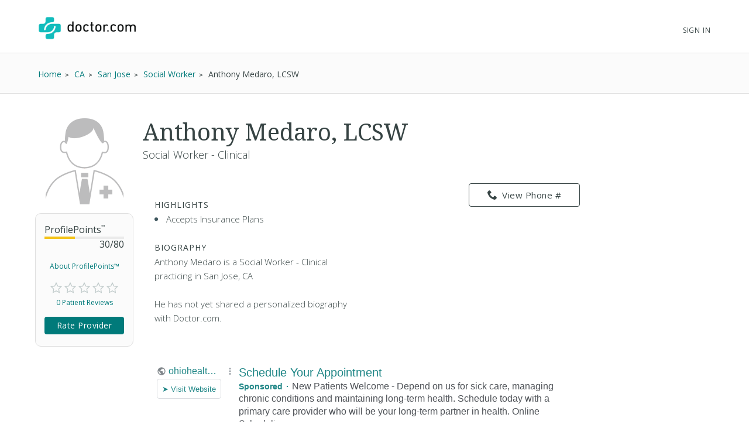

--- FILE ---
content_type: text/html; charset=UTF-8
request_url: https://www.doctor.com/Anthony-Medaro
body_size: 24594
content:
<!DOCTYPE html>
<!--[if lt IE 7]>      <html class="no-js lt-ie9 lt-ie8 lt-ie7"> <![endif]-->
<!--[if IE 7]>         <html class="no-js lt-ie9 lt-ie8"> <![endif]-->
<!--[if IE 8]>         <html class="no-js lt-ie9"> <![endif]-->
<!--[if gt IE 8]><!-->
<!--<![endif]-->

<html class="no-js" lang="en">
<head>
    <!-- Google Tag Manager -->
<script>(function(w,d,s,l,i){w[l]=w[l]||[];w[l].push({'gtm.start':
new Date().getTime(),event:'gtm.js'});var f=d.getElementsByTagName(s)[0],
j=d.createElement(s),dl=l!='dataLayer'?'&l='+l:'';j.async=true;j.src=
'https://www.googletagmanager.com/gtm.js?id='+i+dl;f.parentNode.insertBefore(j,f);
})(window,document,'script','dataLayer','GTM-WRPKL7K2');</script>
<!-- End Google Tag Manager -->

 
<meta charset="utf-8">
<meta id="meta_description" name="description" content="Detailed profile of Anthony Medaro, LCSW, a Social Worker - Clinical San Jose CA. See insurances he accepts. Read ratings and reviews from other patients." />
<meta name="content-language" content="en-us" />
<link rel="stylesheet" type="text/css" href="/assets/bfc6c9e4/css_compiled/override_doctor_search_v5-c3fe4933.css?v=12132" />
<link rel="stylesheet" type="text/css" href="/assets/2687f60d/css_compiled/doctor_search_v5-66052014.css?v=12132" />
<script type="text/javascript" src="//ajax.googleapis.com/ajax/libs/jquery/1.10.2/jquery.min.js"></script>
<script type="text/javascript" src="//ajax.googleapis.com/ajax/libs/jqueryui/1.10.3/jquery-ui.min.js"></script>
<script type="text/javascript" src="/assets/718590cf/jquery.maskedinput.min.js?v=12132"></script>
<script type="text/javascript" src="/assets/3398450275-min.js?v=12132"></script>
<title>Anthony Medaro, LCSW - San Jose, CA - Social Worker | Doctor.com</title>
<meta name='keywords' content='Detailed profile of Anthony Medaro, LCSW, a Social Worker - Clinical San Jose CA. See insurances he accepts. Read ratings and reviews from other patients.'>
<meta name='revisit-after' content="7 days">
<meta name='rating' content="General">
<meta name='application-name' content="Doctor.com - Anthony Medaro, LCSW - San Jose, CA - Social Worker | Doctor.com">

    <link rel="canonical"
        href="https://www.doctor.com/Anthony-Medaro">
<meta http-equiv="X-UA-Compatible" content="IE=edge">
<link rel="shortcut icon" type="image/x-icon" href="/assets/2687f60d/images/favicon.ico?v=12132">

<meta name="viewport" content="width=device-width, initial-scale=1.0">
<meta name="format-detection" content="telephone=no">
<link rel="preconnect" href="https://fonts.googleapis.com">
<link rel="preconnect" href="https://fonts.gstatic.com" crossorigin>
<link href="https://fonts.googleapis.com/css2?family=Noto+Serif:wght@100..900&family=Open+Sans:ital,wght@0,300..800;1,300..800&display=swap" rel="stylesheet">
<meta name="language" content="en">
<link href="https://plus.google.com/+DoctorDotCom" rel="publisher" />

<!-- dcType -->
<meta name="dcterms.identifier" content="https://www.doctor.com/Anthony-Medaro">
<meta name="dc.title" content="Anthony Medaro, LCSW - San Jose, CA - Social Worker | Doctor.com">
<meta name="dc.creator" content="Doctor.com">
<meta name="dc.date" content="">
<meta name="dc.description" content='Detailed profile of Anthony Medaro, LCSW, a Social Worker - Clinical San Jose CA. See insurances he accepts. Read ratings and reviews from other patients.'>
<meta name="dc.subject" content='Detailed profile of Anthony Medaro, LCSW, a Social Worker - Clinical San Jose CA. See insurances he accepts. Read ratings and reviews from other patients.'>
<meta name="dc.language" content="en_US">
<meta name="dc.publisher" content="https://www.doctor.com/Anthony-Medaro">
<meta name="dc.coverage" content="World">
<meta name="dc.type" content="Text">
<meta name="dc.format" content="text/html">

<!-- FB -->
<meta property="fb:app_id" content="964031520360769">
<meta property="og:title" content="Anthony Medaro, LCSW - San Jose, CA - Social Worker | Doctor.com">
<meta property="og:url" content="https://www.doctor.com/Anthony-Medaro">
<meta property="og:description" content='Detailed profile of Anthony Medaro, LCSW, a Social Worker - Clinical San Jose CA. See insurances he accepts. Read ratings and reviews from other patients.'>
<meta property="og:locale" content="en_US">
<meta property="og:site_name" content="Doctor.com">
<meta property="og:image" content="https://www.doctor.com/images/logo-for-facebook.jpg">
<meta property="og:image:type" content="image/jpeg">
<meta property="og:image:width" content="800">
<meta property="og:image:height" content="600">

<!-- G+ -->
<meta itemprop="name" content="Anthony Medaro, LCSW - San Jose, CA - Social Worker | Doctor.com">
<meta itemprop="description" content='Detailed profile of Anthony Medaro, LCSW, a Social Worker - Clinical San Jose CA. See insurances he accepts. Read ratings and reviews from other patients.'>
<meta itemprop="image" content="https://www.doctor.com/images/logo-for-facebook.jpg">

<link rel="alternate" type="application/rss+xml" href="https://www.doctor.com/site/RSSFeed">

<link rel="apple-touch-icon" sizes="57x57" href="/assets/2687f60d/images/apple-touch-icon-57x57-precomposed.png?v=12132"><link rel="apple-touch-icon" sizes="72x72" href="/assets/2687f60d/images/apple-touch-icon-72x72-precomposed.png?v=12132"><link rel="apple-touch-icon" sizes="76x76" href="/assets/2687f60d/images/apple-touch-icon-76x76-precomposed.png?v=12132"><link rel="apple-touch-icon" sizes="114x114" href="/assets/2687f60d/images/apple-touch-icon-114x114-precomposed.png?v=12132"><link rel="apple-touch-icon" sizes="120x120" href="/assets/2687f60d/images/apple-touch-icon-120x120-precomposed.png?v=12132"><link rel="apple-touch-icon" sizes="144x144" href="/assets/2687f60d/images/apple-touch-icon-144x144-precomposed.png?v=12132"><link rel="apple-touch-icon" sizes="152x152" href="/assets/2687f60d/images/apple-touch-icon-152x152-precomposed.png?v=12132"><link rel="apple-touch-icon" sizes="167x167" href="/assets/2687f60d/images/apple-touch-icon-167x167-precomposed.png?v=12132"><link rel="apple-touch-icon" sizes="180x180" href="/assets/2687f60d/images/apple-touch-icon-180x180-precomposed.png?v=12132">
<script>
    var site_host = "Doctor.com";
    var site_url = "https://www.doctor.com";
    var php_host = "www.doctor.com";
</script>


<!-- START DFP CUSTOM CODE -->
<script type='text/javascript'>
    // Load GPT asynchronously
    var googletag = googletag || {};
    googletag.cmd = googletag.cmd || [];
    (function() {
        var gads = document.createElement('script');
        gads.async = true;
        gads.type = 'text/javascript';
        var useSSL = 'https:' == document.location.protocol;
        gads.src = (useSSL ? 'https:' : 'http:') + '//www.googletagservices.com/tag/js/gpt.js';
        var node = document.getElementsByTagName('script')[0];
        node.parentNode.insertBefore(gads, node);
    })();
</script>
<script>
    // GPT slots
    var gptAdSlots = [];

    try {
        googletag.cmd.push(function() {

                            // Define the ad slots
                gptAdSlots[0] = googletag.defineSlot('/8905/Doctor.com/Doctor_Sitewide_160x600_Prime', [160, 600], 'div-gpt-ad-1398268456931-0').setTargeting('Topic', 'default').addService(googletag.pubads());
                gptAdSlots[1] = googletag.defineSlot('/8905/Doctor.com/Doctor_Sitewide_300x250_Prime', [300, 250], 'div-gpt-ad-1398268456931-1').setTargeting('Topic', 'default').addService(googletag.pubads());
                gptAdSlots[2] = googletag.defineSlot('/8905/Doctor.com/Doctor_Sitewide_728x90_Header', [728, 90], 'div-gpt-ad-1398268456931-2').setTargeting('Topic', 'default').addService(googletag.pubads());
            
            // Set ad options
            googletag.pubads().setTargeting('pos', '1'); // ensure ATF, not BTF
            googletag.pubads().enableSingleRequest();
            googletag.pubads().collapseEmptyDivs();

            // Start ad fetching
            googletag.enableServices();


        });
    } catch (e) {
        if (window.console && window.console.log) {
            window.console.log("Could not load ads");
        }
    }
</script>
<!-- END DFP CUSTOM CODE -->



<script type='text/javascript' >
    function loadTextAds(){

        (function(G,o,O,g,L,e){G[g]=G[g]||function(){(G[g]['q']=G[g]['q']||[]).push(
arguments)},G[g]['t']=1*new Date;L=o.createElement(O),e=o.getElementsByTagName(
O)[0];L.async=1;L.src='//www.google.com/adsense/search/async-ads.js';
e.parentNode.insertBefore(L,e)})(window,document,'script','_googCsa');

        var pageOptions = {
            'pubId' : 'pub-1187797442630842',
            'query' : 'Physician',
            'channel' : '2439815661',
            'hl' : 'en'
        };

        var adblock1 = {
            'container' : 'searchresults-top',
            'number' : '3',
            'fontSizeTitle' : '16px',
            'fontSizeDescription' : '16px',
            'fontSizeDomainLink' : '16px',
            'colorTitleLink' : '#1F8686',
            'colorDomainLink' : '#1F8686',
            'longerHeadlines' : true,
            'titleBold' : true,
        };

        var adblock2 = {
            'container' : 'searchresults-bottom',
            'number' : '3',
            'fontSizeTitle' : '16px',
            'fontSizeDescription' : '16px',
            'fontSizeDomainLink' : '16px',
            'colorTitleLink' : '#1F8686',
            'colorDomainLink' : '#1F8686',
            'titleBold' : true,
        };
        _googCsa('ads', pageOptions, adblock1, adblock2);
    }

    try{
        loadTextAds();
    }
    catch (e) {
        if (window.console && window.console.log) {
            window.console.log('Could not load text ads');
        }

        $('#searchresults-top, #searchresults-bottom').hide();
    }
    </script></head>

<body class="theme-doctor">
    <!-- Google Tag Manager (noscript) -->
<noscript><iframe src="https://www.googletagmanager.com/ns.html?id=GTM-WRPKL7K2"
height="0" width="0" style="display:none;visibility:hidden"></iframe></noscript>
<!-- End Google Tag Manager (noscript) -->
 
<a id="top"></a>

<div hidden>
    <span id="new-window-0">Opens in a new window</span>
    <span id="new-window-1">Opens an external site</span>
    <span id="new-window-2">Opens an external site in a new window</span>
</div>

<style type="text/css">
    @media screen and (prefers-reduced-motion: reduce) {
        * {
            animation-play-state: paused !important;
            transition: none !important;
            scroll-behavior: auto !important;
        }
    }
</style>

<!-- Site Header -->
        <header class="site-header">

        <div class="site-header__inner">
        <a class="site-title" href="/"
            onclick="ga(
                'send',
                {hitType: 'event', eventCategory: 'header_link', eventAction: 'click', eventLabel: 'Logo'}
            );"
            onkeydown="ga(
                'send',
                {hitType: 'event', eventCategory: 'header_link', eventAction: 'click', eventLabel: 'Logo'}
            );">
                        <img id="teal_logo" src="https://www.doctor.com/images/logo-dark.png" alt="Doctor.com">

                    </a>

    
        <!-- <nav class="site-nav">
            <a class="site-nav__item" href="/private-practice">Private Practice</a>
            <a class="site-nav__item" href="/enterprise">Enterprise</a>
            <a class="site-nav__item menu__item  menu__item--parent menu__item--header hide-small" href="/about">
                About
            </a>
        </nav> -->
        <nav class="mobile-nav">
            <!-- <a class="mobile-nav__item" href="/private-practice">Private Practice</a>
            <a class="mobile-nav__item" href="/enterprise">Enterprise</a>
            <a class="mobile-nav__item" href="/solutions">Our Solutions</a>
            <a class="mobile-nav__item" href="/about">Company</a>
            <a class="mobile-nav__item" href="/resources">Resources</a>
            <a class="mobile-nav__item" href="/blog">Blog</a>
            <a class="mobile-nav__item" href="/careers">Careers</a>
            <a class="mobile-nav__item" href="/contact">Contact</a> -->
            <a class="mobile-nav__item" href="/search">Find a Doctor</a> 
            <hr style="margin: 0px 0px 0px 0px;" />
            <a class="mobile-nav__item" 
                href="//providers.doctor.com/app/login">
                Sign In
            </a>
            <!-- <div class="mobile-nav__item mobile-nav__item--blue launch-demo">Book a Demo</div> -->
        </nav>
        <div class="site-nav site-nav--secondary">

            
            
                <a class="site-nav__item menu__item  menu__item--parent menu__item--header" style="top: 5px;" 
                    href="//providers.doctor.com/app/login">
                    Sign In
                </a>
                <!-- <div class="site-nav__item site-nav__item--button launch-demo toggle-popup" data-target=".demo-popup">
                    Book a Demo
                </div> -->

            <!-- Logged In: Not a Patient -->
                        </div>

        <div class="bottom-border hide-small"></div>
        <div class="site-menu-overlay"></div>
        <div class="mobile-menu-toggle"><span></span></div>
        </div>

</header>
<!-- /Site Header -->


<!-- Insert Login Popup if logged-out -->
<aside class="popup login-popup">
    <header class="popup__header">
        <h2><span class="doc-lock"></span> Log-in to Doctor.com</h2>
    </header>
    <div class="popup__body">
        <form action="https://providers.doctor.com/site/login" method="post" name="popupFromSiteLogin">
            <div class="grid small-gutters-2">
                <div class="grid__item medium-3-5">
                    <div>
                        <label for="LoginForm[username]">Email:</label>
                        <div class="input-group">
                            <span class="input-group__addon"><span class="doc-email"></span></span>
                            <input placeholder="Your Email" type="text"
                                   name="LoginForm[username]" id="LoginForm[username]" />
                        </div>
                    </div>
                    <div class="div-input-margin">
                        <label for="LoginForm[password]">Password:</label>
                        <div class="input-group">
                            <span class="input-group__addon"><span class="doc-key"></span></span>
                            <input placeholder="Your Password" type="password" name="LoginForm[password]"
                                   id="LoginForm[password]" />
                        </div>
                    </div>
                    <div class="div-input-margin">
                        <input type="submit" name="yt0" value="Log In"
                               class="button button--primary button--rectangular button--full-width" />
                    </div>
                </div>
                <div class="grid__item medium-2-5">
                    <div class="login-popup__actions">
                        <div>
                            <small>Don't have an account?</small><br class="hide-small">
                            <a href="//providers.doctor.com/app/sign-up">
                                Sign Up Now</a>
                        </div>
                        <div>
                            <small>Forgot your password?</small><br class="hide-small">
                            <a href="//providers.doctor.com/forgot-password">
                                Reset it Here</a>
                        </div>
                    </div>
                </div>
            </div>
        </form>
    </div>
    <span class="popup__close"></span>
</aside>

<aside class="popup popup-demo demo-popup">
    <header class="popup__header--demo">
        <h2>Request a Free Demo</h2>
    </header>
    <div class="popup__body">
        <form id="demoform" class="demoform form1" form="1" name="popupFormRequestDemo">
            <div class="grid small-gutters-2">
                <div class="grid__item medium-4-6 small-3-4">
                    <div class="form-group" id="first1">
                        <input id="first_name" placeholder="First Name" type="text" name="first_name"
                               class="popup__body-input first_name1" maxlength="50" aria-label="First Name" />
                        <div class="error-text">Please enter a first name.</div>
                    </div>
                    <div class="form-group" id="last1">
                        <input id="last_name" placeholder="Last Name" type="text" name="last_name"
                               class="popup__body-input last_name1" maxlength="50" aria-label="Last Name" />
                        <div class="error-text">Please enter a last name.</div>
                    </div>
                    <div class="form-group" id="email1">
                        <input id="email" placeholder="Email" type="text" name="email"
                               class="popup__body-input email1" maxlength="50" aria-label="Email" />
                        <div class="error-text">Please enter a valid email address.</div>
                    </div>
                    <div class="form-group" id="phone1">
                        <input id="phone" placeholder="Phone" type="text" name="phone"
                               class="popup__body-input phone1 phone-mask" aria-label="Phone" />
                        <div class="error-text">Please enter a valid phone number.</div>
                    </div>
                    <br>
                    <input id="button_submit" type="submit" name="btn_submit" value="Request Demo"
                           class="button button--large button--provider--purple button--outline" />
                    <div id="isSubmitting" class="button button--default button--large hidden">
                       <div class="loading_animation circular_spinner">
                           <div></div>
                           <div></div>
                           <div></div>
                           <div></div>
                           <div></div>
                           <div></div>
                           <div></div>
                           <div></div>
                       </div>
                       <span>Submitting...</span>
                   </div>
                   <br>
                   <h5><span class="popup__body--bold">Or <br>Call Now </span>(888) 666-8161</h5>
                </div>
            </div>
        </form>
    </div>
    <span class="popup__close" isForm="1"></span>
</aside>

<aside class="popup confirmation-popup">
    <header class="popup__header--comfirmation">
        <h2>Thank you!</h2>
    </header>
    <div class="popup__body">
        We're currently processing your request and we'll be in touch soon.
        For a faster response, please call us directly at 888-666-8135.
    </div>
    <span class="popup__close"></span>
</aside>

<!-- Invisble button for opening confirmation popup! -->
<span class="hidden toggle-popup confirmation--button" data-target=".confirmation-popup"></span>

<aside class="popup popup-generic profilepoints-popup">
    <header class="popup__header--generic">
        <h3>Doctor.com ProfilePoints<sup>&trade;</sup></h3>
    </header>
    <div class="popup__body">
        <p>ProfilePoints<sup>&trade;</sup> measure the overall completeness of a
        provider's profile, including items like having a photo, a biography,
        insurance, payment options, etc. A full breakdown of points can be seen
        by providers with Doctor.com accounts when editing their profile on Doctor.com.
        </p>
        <p>By showing providers with higher ProfilePoints<sup>&trade;</sup> first,
        we make it easier for you to quickly identify the most informative profiles on Doctor.com
        </p>
    </div>
    <span class="popup__close"></span>
</aside>
    
<div class="profile full-background background-gradient-primary non-promotional">

    
    <!-- Breadcrumbs -->
    <div id="s-breadcrumbs" class="profile-breadcrumb clearfix hide-small-early">
        <div class="center-column">
            <ul class="basic-list basic-list--horizontal fl-l">
                                    <li><span>
                        <a href="/find-a-doctor" title="Home">
                            <span>Home</span>
                        </a>
                    </span>
                    </li>
                                    <li><span>
                        <a href="/CA/Doctors-California" title="Find CA Doctors">
                            <span>CA</span>
                        </a>
                    </span>
                    </li>
                                    <li><span>
                        <a href="/California/Doctors-San-Jose-CA" title="Find Doctors at San Jose, CA Doctors">
                            <span>San Jose</span>
                        </a>
                    </span>
                    </li>
                                    <li><span>
                        <a href="/California/Social-Workers-San-Jose-CA" title="Find Social Worker in San Jose, CA">
                            <span>Social Worker</span>
                        </a>
                    </span>
                    </li>
                
                <li><span>Anthony Medaro, LCSW</span></li>

                            </ul>

                    </div>
    </div>
    <!-- END Breadcrumbs -->

        <!-- Schema.org Breadcrumb Structured Data -->
    <script type="application/ld+json">
    {
      "@context": "https://schema.org",
      "@type": "BreadcrumbList",
      "itemListElement": [
        {"@type":"ListItem","position":1,"name":"Home","item":"https://www.doctor.com/find-a-doctor"},{"@type":"ListItem","position":2,"name":"CA","item":"https://www.doctor.com/CA/Doctors-California"},{"@type":"ListItem","position":3,"name":"San Jose","item":"https://www.doctor.com/California/Doctors-San-Jose-CA"},{"@type":"ListItem","position":4,"name":"Social Worker","item":"https://www.doctor.com/California/Social-Workers-San-Jose-CA"}      ]
    }
    </script>
    <!-- END Schema.org Breadcrumb Structured Data -->
    
    <div class="wrapper clearfix ads-present">
        <div class="profile-container promotional-container">

            <!-- Research mode -->
                        <!-- END Research mode -->

            <!-- ADs -->
                        <!-- END ADs -->

                            <div class="summary clearfix summary-with-ads">
                    <!-- Doctor Picture and Stats -->
                    <div class="pic-stats--container">
                        <!-- Doctor Picture -->
                        <div class="pic-stats--pic">
                            <img class="default-img-provider" alt="default image provider"
                                                                  src="/assets/2687f60d/images/defaultImages/default-img-provider-male@2x.png?v=12132">                        </div>

                        <!-- Doctor Stats -->
                        <div class="pic-stats--stats">
                            <div class="s-stats-top">
                                <div class="progress-bar" data-label="ProfilePoints<sup>&trade;</sup>"
                                    data-progress="30" data-max="80"></div>
                                <a class="profile-points toggle-popup" tabindex="0" role="link"
                                    data-target=".profilepoints-popup" >About ProfilePoints&trade;</a>
                            </div>
                            <div class="clearfix s-stats-bottom">
                                <div class="star-rating stars-0 clearfix"></div>
                                <a href="#s-profile-full" id="s-stats-rlink" class="smooth-scroll reviews-link fl-l"
                                    onclick="$('#link-reviews').click();">
                                    0 Patient Reviews</a>
                                <span id="s-stats-rate" class="rate-provider button button--small hidden
                                    rateProviderProfile button button--platform button--rectangular">
                                    Rate Provider </span>
                            </div>
                            <script>
                                $(window).load(function () {

                                    // doctor review exists?
                                    function doctorReviewExists() {
                                        if ( typeof DoctorReview == 'undefined') {
                                            setTimeout(function() {
                                                doctorReviewExists();
                                            }, 1000);
                                        } else {
                                            $(".rateProviderProfile").removeClass("hidden");
                                        }
                                    }
                                    doctorReviewExists();
                                });
                            </script>
                        </div>
                    </div>

                    
                    <!-- Doctor Name -->
                    <div class="name-bio--name">
                                                <h1>
                            Anthony Medaro, LCSW                                                    </h1>
                        <h4>
                            Social Worker - Clinical                        </h4>
                    </div>

                    <!-- Doctor Bio -->
                    <div class="name-bio--bio clearfix">
                        <div class="name-bio--bio__text  is-not-claimed">
                                                            <div class="result-highlights">
                                    <h4>Highlights</h4>
                                    <ul class="basic-list bullet-list-solid">
                                        <li>Accepts Insurance Plans</li>                                    </ul>
                                </div>
                                
                            <h4>Biography</h4>
                            <p class='p_bio' provider_id='2505196'><!-- NOT ownedProvider --><span id="span-2505196">Anthony Medaro, LCSW is a Social Worker - Clinical practicing in San Jose, CA<br><br>He has not yet shared a personalized biography with Doctor.com.</span></p>                        </div>
                        <!-- Contact info & Hours -->
<div class="summary--contact">
    <a id="btn-profile_phone-view" role="link" tabindex="0" class="hide-small-early button button--platform button--rectangular phone_div" data="(408) 377-7099"><span class="doc-phone"></span>View Phone #</a><a class="show-small-early button button--platform button--rectangular phone_a" role="link" tabindex="0" data="(408) 377-7099"><span class="doc-phone"></span>Call Now</a>            

            <div id="s-contact-info" class="hide-small-early">
                
            </div>

            </div>
<article class="result result-featured" style="display:block"><div id="searchresults-top" style="display:block"></div></article>                            <div class="claim-wrapper">
                                <div id="s-description-claim">
                                    <div id="divClaim1" style="display: block;">
                                        <h3>
                                            <strong>Are you Anthony Medaro, LCSW?</strong><br><br>
                                            Claim your <strong>100% free</strong> Doctor.com profile to:
                                        </h3>
                                        <ul class="basic-list bullet-list-solid">
                                            <li>Respond to patient reviews</li>
                                            <li>Customize your profile</li>
                                            <li>Improve your visibility to our millions of monthly users</li>
                                        </ul>
                                        <a id="btn-claim-profile"
                                            class="button button--urgent button--rectangular button--full-width"
                                            href="https://providers.doctor.com/app/sign-up?providerId=2505196"><span class="doc-claim"></span>
                                            Claim your profile </a>
                                    </div>
                                </div>
                            </div>
                            <script>
                                //this sets the mask for the phone number field
                                jQuery(function ($) {
                                    $(".phone_number_field").mask("(999) 999-9999");
                                });

                                /**
                                 * Removes every html tag from a given input.
                                 * The function should be trigred from the Onblur() event
                                 * @param str
                                 * @param element
                                 * @returns string
                                 */
                                function strip_tags(str, element) {
                                    element = element.attr('id');
                                    var t;
                                    t = str.replace(/<(\/)?(html|head|title|body|h1|h2|h3|h4|h5|h6|p|br|hr|pre|em|strong|code|b|i|a|ul|li|ol|dl|dd|table|tr|th|td)([^>]*)>/gi, "");
                                    t = t.replace(/<(\/)?(iframe|frameset|form|input|select|option|textarea|blackquote|address|object)([^>]*)>/gi,
                                        "");
                                    $("#" + element).val(t);
                                }

                                async function GetCaptcha() {
                                    //get our captcha and place it on the form
                                    grecaptcha.ready(function () {
                                        grecaptcha.execute(
                                            '6LdeZ6EUAAAAAN7zEV0-78Rbj19_xkLRA1pa2Ixs',
                                            {action: 'ClaimProfile'}).then(function (token) {
                                            //add the token to the form
                                            document.getElementById("claim_account_captcha").value = token;
                                        });
                                    });
                                }
                            </script>
                                            </div>
                </div>
                                    <span id="s-results" style="display: none;">
                        <span class="ci" location="3880 S Bascom Ave Suite 212 San Jose, CA, 95124" provider="Anthony Medaro, LCSW, LCSW"> </span>
                    </span>

                                            <div class="map-container common-container">
                            <iframe height="250" frameborder="0" title="Google maps"
                                    style="border:0; margin-bottom: 10px; width:100%"
                                    allowfullscreen
                                    src="https://www.google.com/maps/embed/v1/place?key=AIzaSyBhU53mEH6yQHICC7-kvCjD65UftCoBuDY                                &q=3880+S+Bascom+Ave+Suite+212+San+Jose%2C+CA%2C+95124">
                            </iframe>
                        </div>
                        <article class="result result-featured" style="display:block"><div id="searchresults-bottom" style="display:block"></div></article>
                <!-- Full Profile Details -->
                <div id="s-profile-full"
                    class="box mobile-full ">

                    <!-- Tab: Summary -->
<div class="profile-section-header" id="summaryHeader">
  <h2>Summary</h2>
</div>
<div class="profile-tab" id="summary">
    <!--Provider Training-->
    <div id="s-profile-sum-l"  >
    
        <!-- Experience & Accolades -->
            
    </div>
    <div id="s-profile-sum-r">

        <div class="box">
            <h4>
                <span class="doc-certifications"></span>
                Specialties
            </h4>
            <h5>Languages Spoken</h5>English<h5>Medical Specialties</h5><ul><li>Social Worker - Sub-Specialty: Clinical</li></ul><p><strong>Accepts New Patients: </strong>Yes</p>        </div>

                    <div class="box">
                <h4>
                    <span class="doc-medical"></span>
                    Accepted Insurance
                </h4>
                    <a href="#insurances" onclick="$('#link-insurances').click();"
                   class="button button--default button--rectangular button--full-width button--small button--camel">
                    Full Insurance List
                </a>
            </div>
                    <div class="box">
            <h4>
                <span class="doc-cash"></span>
                Payment Options
            </h4>
                    <a href="#" id="paymentOptionsA"
                class="button button--default button--rectangular button--full-width button--small button--camel">
                    Payment Details
                </a>
            </div>
        </div>
        </div>
<!-- Tab: Reviews -->
<div class="profile-section-header" id="reviewsHeader">
  <h2>Reviews</h2>
</div>
<div class="profile-tab full" id="reviews">

    <div id="s-rating-overall" class="clearfix">
        <div class="review-stats-container">
            <div class="star-rating stars-0 fl-l ml-20"></div>
            <div class="review-stats">
                <span class="review-stat">Average Rating: </span>None<br>
                <span class="review-stat">Number of Reviews: </span>0<br>
                <span class="review-stat">Most Recent Review: </span>
                None            </div>
            </div>
            <span id="writeReviewBtnProfile" class="button button--platform button--rectangular" >
                <span class="doc-write"></span>
                Write a Review
            </span>
        </div>
    <div id="s-rating-summary" class="box clearfix">
        <div class="office-eval">
                        <h4>Office &amp; Staff Evaluation
                                    <small class="fl-r">Not rated</small>
                    </h4>
                <div class="clear">
                    <span class="rating-section-title fl-l">Ease of Getting an Appointment</span>
                                                <small class="fl-r">Not rated</small>
                    </div>
                <div class="clear">
                    <span class="rating-section-title fl-l">Courtesy of Practice Staff</span>
                                                <small class="fl-r">Not rated</small>
                    </div>
                <div class="clear">
                    <span class="rating-section-title fl-l">Office Appearance &amp; Atmosphere</span>
                                                <small class="fl-r">Not rated</small>
                    </div>
                <div class="clear">
                    <span class="rating-section-title fl-l">Handling of Billing Matters</span>
                                                <small class="fl-r">Not rated</small>
                </div>
            <div class="clear average-wait">
                <span class="rating-section-title fl-l">Average Wait Time</span>
                <small class="fl-r">Not Rated</small>
            </div>
        </div>
        <div class="provider-eval">
                                                                                                                
                                                    </div>
    </div>
     <div id="reviews-container-practice">
        <div id="s-reviews-list-l"></div><div id="s-reviews-list-r"
    ></div>    </div>
</div>
<div style="display: flex; justify-content: flex-end;">
    </div>
<!-- Tab: Reviews -->
<script>
    /**
     * Automatically open a review when in an URL such as
     */
    $(document).ready(function () {
        $(window).on("load", function() {
            if (window.location.href.includes("reviews")) {
                const $reviews = $("#reviewsHeader");
                if ($reviews.length) {
                    $("html, body").animate({
                        scrollTop: $reviews.offset().top-30
                    }, 600);
                }
            }
        });
         $("#load-more-reviews-provider").click(function(event) {
            event.preventDefault();

            const $span = $(this);
            const currentCount = parseInt($span.data("review-count"));
            const newReviewCount = currentCount + 10;
            const providerId = $span.data("provider-id");
            const friendlyUrl = $span.data("term");
            const totalReviewsCount = parseInt($span.data("total-reviews"));
            const url = $span.data("url");

            if ($span.data('requestRunning')) return;

            $span.data('requestRunning', true)
                .css({ 'pointer-events': 'none', 'opacity': 0.6 })
                .text('Loading...');

            $span.currentRequest = $.ajax({
                url: url,
                data: {
                    providerId: providerId,
                    reviewCount: newReviewCount,
                    friendlyUrl: friendlyUrl
                },
                type: 'GET',
                dataType: 'html'
            }).done(function(html) {
                $("#reviews-container-practice").html(html);
                $span.data("review-count", newReviewCount)
                    .css({ 'pointer-events': '', 'opacity': 1 })
                    .text('Load More Reviews');

                if (newReviewCount >= totalReviewsCount) {
                    $span.hide();
                }
                $('.star-rating').each(function() {
                    if ($(this).data("starsActive") === undefined) {
                        $(this).data("starsActive", 1).append(
                            '<span class="doc-star-outline s1" id="1"><span class="doc-star-full"></span></span>' +
                            '<span class="doc-star-outline s2" id="2"><span class="doc-star-full"></span></span>' +
                            '<span class="doc-star-outline s3" id="3"><span class="doc-star-full"></span></span>' +
                            '<span class="doc-star-outline s4" id="4"><span class="doc-star-full"></span></span>' +
                            '<span class="doc-star-outline s5" id="5"><span class="doc-star-full"></span></span>'
                        );
                    }
                });

                $('[data-tooltip]').css("position", "relative").append(function() {
                    const icon = $(this).data('icon');
                    const content = $(this).data('tooltip');
                    $(this).children('.tooltip-wrap').remove();

                    let ttclass = '';
                    if ($(this).hasClass('tooltip-large')) ttclass = 'tooltip-large';
                    if ($(this).hasClass('tooltip-small')) ttclass = 'tooltip-small';

                    if (content) {
                        return '<span class="tooltip-wrap"><span class="' + icon + '"></span><aside class="tooltip-content ' + ttclass + '">' + content + '</aside></span>';
                    }
                });

                const DocModal = new modalSystem();
                DocModal.close();

                $('[data-modal], [data-modalselector]').click(function(e) {
                    e.preventDefault();
                    const title = $(this).data('modaltitle');
                    const classes = $(this).data('classes');
                    const selector = $(this).data('modalselector');
                    const content = selector && selector !== '' ? $(selector) : $(this).data('modal');
                    DocModal.open(content, title, classes);
                });

                if ($('[data-modal="auto"]').length !== 0) {
                    const $autoModal = $('[data-modal="auto"]').html();
                    DocModal.open($autoModal, '', '', true);
                }

            }).fail(function(errorThrown) {
                console.error('Error:', errorThrown);
                $span.css({ 'pointer-events': '', 'opacity': 1 })
                    .text('Load More Reviews');
            }).always(function() {
                $span.data('requestRunning', false);
            });
        });


        $('#writeReviewBtnProfile').click(function () {
            DoctorReview.open(
                'doctor',
                2505196,
                'Anthony Medaro, LCSW',
                'https://patients.doctor.com'
            );
        });

        });
</script>
<div class="profile-section-header" id="locationsHeader">
  <h2>Locations</h2>
</div>
    <div class="profile-tab full" id="locations">

        <div class="s-affiliated-practices box">
            <h4>
                <span class="doc-office"></span>
                Affiliated Practices
            </h4>

                                <article class="practice clearfix">
                                                    <a href="/p/Practice-At-3880-S-Bascom-Ave-Suite-212" >
                                <div class="profile-img profile-img-l default-img-practice"></div>
                            </a>
                        
                        <div class="practice-address">
                            <h4><a href="/p/Practice-At-3880-S-Bascom-Ave-Suite-212" >Practice At 3880 S Bascom Ave Suite 212</a></h4>
                            <span class="practice-address-body">
                            3880 S Bascom Ave Suite 212 <br />San Jose, CA 95124                            </span>
                        </div>
                        <a class="button button--platform button--rectangular" href="/p/Practice-At-3880-S-Bascom-Ave-Suite-212">View Profile</a>
                    </article>
                            </div>

                <div id="s-affiliated-providers" class="box">
                <h4>
                    <span class="doc-team"></span>
                    Practice Colleagues
                </h4>

                                    <article class="provider clearfix">
                                                    <div class="profile-img default-img-provider"></div>
                                
                        <div class="provider-name">
                            <h5>
                                Dr Donald Dufford, PHD                                &nbsp; - &nbsp;
                                <em>
            Psychologist                                </em>
                            </h5>
                            <div class="star-rating star-rating-sm stars-0"></div>
                        </div>
                        <a href="Dr-Donald-Dufford"
                            class="button button--default button--rectangular button--camel fl-r ">
                            Open Profile
                        </a>
                    </article>
                            </div>
            </div>
    <div class="profile-section-header" id="servicesHeader">
  <h2>Procedures  &amp; Services</h2>
</div>
<!-- Tab: Services & Fees -->
<div class="profile-tab full" id="services">
    <div class="box"><h4><span class="doc-content"></span>Procedures &amp; Treatments Offered</h4><ul class="basic-list bullet-list-solid"></ul></div><div class="box"><h4 id="meds-header"><span class="doc-pill"></span>Commonly Prescribed Medications</h4><p>Anthony Medaro, LCSW has not yet listed the medications that he commonly prescribes.</p></div></div>
<div class="profile-section-header" id="insurancesHeader">
  <h2>Accepted Insurance</h2>
</div>
<!-- Insurance -->
<div class="profile-tab full" id="insurances">
    <div class="s-affiliated-practices box">
        <h4>
            <span class="doc-medical"></span>
            Accepted Insurance
        </h4>

        <div class="profile--input-container"><span class="doc-search"></span><input type="text" id="s-insurance-filter" placeholder="Enter your insurance carrier..." /></div><ul id="s-insurance-list" class="box"><li class="parent"><span class="ui-state-highlight"><span class="insurance-name">Blue Cross Blue Shield </span>
<span class="show-plans">See Accepted Plans</span>
<ul class="sub-list basic-list"><li > BCBS Community</li><li >2016 Individual PPO</li><li >2016 PPO Full</li><li >2016 Small Business Access+ HMO</li><li >2016 Small Business Local Access+ HMO</li><li >2017 Acclaim</li><li >2017 Individual and Family HMO Plan</li><li >2017 Individual and Family PPO Plan</li><li >2017 PPO Full</li><li >2017 Small Business Access+ HMO</li><li >2017 Small Business Local Access+ HMO</li><li >2017 Trio ACO HMO</li><li >2018 Alliance</li><li >2018 BlueSelect</li><li >2018 Individual HMO</li><li >2018 Individual PPO</li><li >2018 Neighborhood</li><li >2018 PimaConnect</li><li >2018 Statewide HMO</li><li >300 Plan</li><li >320 Plan</li><li >551 Plan</li><li >579 Plan</li><li >Abbeville General</li><li >Access</li><li >Access Blue</li><li >Access+ HMO</li><li >AccessTN</li><li >Acclaim</li><li >Active Choice</li><li >Active Start</li><li >Added Advantage POS</li><li >Advancehealth</li><li >AffordaBlue (Blue Cross Blue Shield (BCBS) of Kansas City)</li><li >AffordaBlue (Blue Cross Blue Shield (BCBS) of Kansas)</li><li >Alliance</li><li >Alliance HMO</li><li >Alliance PPO/EPO</li><li >Antelope Memorial</li><li >Anthem Blue Cross Blue Shield (BCBS) of Maine</li><li >Anthem Blue Cross Blue Shield (BCBS) of Nevada</li><li >Anthem Blue Cross Blue Shield (BCBS) of Ohio</li><li >Anthem Blue Cross Blue Shield (BCBS) of Virginia</li><li >Aqua</li><li >Aqua Package</li><li >Arizona PPO</li><li >Arkansas Blue Cross Blue Shield (BCBS)</li><li >Aurora Mem Comm</li><li >Aware Gold</li><li >Balance</li><li >Base PPO</li><li >Basic</li><li >Basic Blue (Traditional)</li><li >BasicBlue</li><li >BCBS MMAI</li><li >BCBS PFFS</li><li >BCBSVT Network</li><li >BCN Advantage HMO-POS</li><li >BCN Commercial</li><li >Blue Access</li><li >Blue Advantage</li><li >Blue Advantage (Blue Cross Blue Shield (BCBS) of North Carolina)</li><li >Blue Advantage (Blue Cross Blue Shield (BCBS) of Tennessee)</li><li >Blue Advantage (PPO)</li><li >Blue Advantage Families and Children</li><li >Blue Advantage HMO (Adv)</li><li >Blue Advantage MSC+</li><li >Blue Advantage Saver</li><li >Blue Assurance</li><li >Blue Care</li><li >Blue Care</li><li >Blue Care Elect</li><li >Blue Care for Kids</li><li >Blue Care IPA</li><li >Blue Care Select POS</li><li >Blue Choice (Blue Cross Blue Shield (BCBS) of Kansas)</li><li >Blue Choice (Excellus Blue Cross Blue Shield (BCBS))</li><li >Blue Choice Options/Options PPO (BCO)</li><li >Blue Choice POS</li><li >Blue Choice PPO (Blue Cross Blue Shield (BCBS) of Delaware)</li><li >Blue Choice PPO (Blue Cross Blue Shield (BCBS) of Michigan)</li><li >Blue Choice PPO/Select PPO (BCS)</li><li >Blue Choice Preferred Security</li><li >Blue Choice Solutions</li><li >Blue Choice/Care Blue</li><li >Blue Classic Traditional</li><li >Blue Cross Blue Shield (BCBS) of New Mexico</li><li >Blue Cross Community Health Plans</li><li >Blue Cross Partnered</li><li >Blue Cross Preferred</li><li >Blue Cross Premier</li><li >Blue Cross Select</li><li >Blue Direct HMO</li><li >Blue Direct POS</li><li >Blue Elite</li><li >Blue Essential Open Access POS</li><li >Blue Essential OpenAccess HMO</li><li >Blue Essential PPO</li><li >Blue FocusCare (BFC)</li><li >Blue High Performance Network</li><li >Blue Link</li><li >Blue Medicare Advantage (HMO)</li><li >Blue Medicare Advantage (PPO)</li><li >Blue Medicare Advantage Spira Plans</li><li >Blue Medicare HMO</li><li >Blue Medicare PPO</li><li >Blue Medicare Rx (PDP)</li><li >Blue Medicare Supplement</li><li >Blue MedicareRx</li><li >Blue Open Access HMO</li><li >Blue Open Access POS</li><li >Blue Options (PPO)</li><li >Blue Options 1-2-3 (PPO)</li><li >Blue Options Hospital Surgical Plus</li><li >Blue Options HRA (PPO)</li><li >Blue Options HSA (PPO)</li><li >Blue Pathway (Blue Cross Blue Shield (BCBS) of Illinois)</li><li >Blue Pathway (Blue Cross Blue Shield (BCBS) of Texas)</li><li >Blue Pathways</li><li >Blue Plan65 Select Plan F</li><li >Blue Plan65 Select Plan N</li><li >Blue Plus Metro</li><li >Blue Plus SE MN</li><li >Blue Plus Value</li><li >Blue Precision HMO (BAV)</li><li >Blue Precision/PPO Blue Options</li><li >Blue Preferred Plus PPO</li><li >Blue Rx</li><li >Blue Saver</li><li >Blue Shield 65 Plus</li><li >Blue Shield 65 Plus Choice</li><li >Blue Shield 65 Plus Group Plan</li><li >Blue Shield Inspire/Vital/Trio Medicare</li><li >Blue Shield of California Life & Health Insurance Company</li><li >Blue Shield of California PPO</li><li >Blue Transitions</li><li >Blue View Vision (Blue Cross Blue Shield (BCBS) of Georgia)</li><li >Blue View Vision (Empire Blue Cross Blue Shield (BCBS))</li><li >Blue View Vision Insight</li><li >Blue View Vision Select</li><li >Blue4U</li><li >BlueAdvantage Entrepreneur HMO</li><li >BlueAdvantage Entrepreneur PPO</li><li >BlueAdvantage EPO</li><li >BlueAdvantage HMO</li><li >BlueAdvantage Individual EPO</li><li >BlueAdvantage Individual PPO</li><li >BlueAdvantage PPO</li><li >Blueadvantage PPO</li><li >BlueBasic Plus (PPO)</li><li >BluebyDesign (HSA)</li><li >BlueCap</li><li >BlueCap Solutions</li><li >Bluecard PPO Basic</li><li >Bluecard PPO/EPO</li><li >BlueCard PPO/EPO</li><li >BlueCard Traditional</li><li >Bluecard Traditional</li><li >BlueCare</li><li >BlueCare (HMO)</li><li >BlueCare Access (HMO)</li><li >BlueCare Access HSA (HDHP)</li><li >BlueCare Direct (BHD)</li><li >BlueCare Options (POS)</li><li >BlueCHiP</li><li >BlueCHiP for Healthy Options</li><li >BlueCHiP for Medicare</li><li >BlueChoice (Blue Cross Blue Shield (BCBS) of Illinois)</li><li >BlueChoice (Blue Cross Blue Shield (BCBS) of Massachusetts)</li><li >BlueChoice (Florida Blue - Blue Cross Blue Shield (BCBS) of Florida)</li><li >BlueChoice 65</li><li >BlueChoice 65 Select</li><li >BlueChoice Essential</li><li >BlueChoice Healthcare Plan (HMO)</li><li >BlueChoice HMO</li><li >BlueChoice HMO Open Access</li><li >BlueChoice New England</li><li >BlueChoice Option (POS)</li><li >BlueChoice Pathway</li><li >BlueChoice Plus</li><li >BlueChoice PPO Plan</li><li >BlueChoice Preferred Provider Organization (PPO)</li><li >BlueChoice Select</li><li >BlueChoice Solutions/Blue Precision</li><li >BlueChoice Value</li><li >BlueConnect</li><li >BlueConnect HMO/POS</li><li >BlueCopay</li><li >BlueCross Dental PPO</li><li >BlueCross Dental PPO CHIP</li><li >BlueCross Dental PPO HMO Select</li><li >BlueCross Dental PPO Ind</li><li >BlueCross Dental PPO Preferred</li><li >BlueCross Vision</li><li >BlueCross Vision CHIP</li><li >BlueDental PPO</li><li >BlueDental Prime</li><li >BlueEdge</li><li >BlueEdge (HSA)</li><li >BlueEPO Individual</li><li >BlueEssential Plus (PPO)</li><li >BlueEssentials</li><li >BlueEssentials Choice</li><li >BlueFreedom</li><li >BlueJourney Alliance Assisted Care</li><li >BlueJourney Alliance HMO</li><li >BlueJourney HMO</li><li >Bluejourney HMO Option A Without Fitness - Community</li><li >Bluejourney HMO Option B Without Fitness - Community</li><li >BlueJourney PPO</li><li >BlueJourney PPO</li><li >BlueMAX</li><li >BlueMedicare HMO / BlueMedicare Group HMO</li><li >BlueMedicare PPO / BlueMedicare Group PPO</li><li >BlueMedicare Regional PPO</li><li >BlueMedicare Supplement</li><li >BlueOptimum Plus (PPO)</li><li >BlueOptions</li><li >BlueOptions Health & Dental - Health</li><li >Bluepathway HMO</li><li >Bluepathway Pima</li><li >BluePortfolio Plus (PPO)</li><li >BluePrecision</li><li >BluePreferred (PPO)</li><li >BluePreferred Basics</li><li >BluePreferred Care Tiers</li><li >BluePride</li><li >Blueprint Health</li><li >BluePrint HMO</li><li >BluePrint PPO</li><li >BlueRx (PDP)</li><li >BlueSaver</li><li >BlueSelect (Blue Cross Blue Shield (BCBS) of Louisiana)</li><li >BlueSelect (Florida Blue - Blue Cross Blue Shield (BCBS) of Florida)</li><li >BlueSelect (Select)</li><li >BlueSelect Hospital Surgical Plus</li><li >BlueSelect Plus (BSP)</li><li >BlueSolutions</li><li >Bluesolutions for HSA Direct</li><li >BlueValue (Blue Cross Blue Shield (BCBS) of Illinois)</li><li >BlueValue (Blue Cross Blue Shield (BCBS) of Louisiana)</li><li >BlueValue Advantage</li><li >BlueValue Direct</li><li >BlueValue Plus (PPO)</li><li >BlueValue Secure - Medicare Advantage Open Access HMO</li><li >Boone County</li><li >Boys Town</li><li >Brodstone Memorial</li><li >Business Blue Basic</li><li >Business Blue Complete</li><li >Business Blue HDHP</li><li >Business Blue Secure</li><li >Business True Blue</li><li >C Plus (Medicare Select)</li><li >California Choice</li><li >CalPERS</li><li >Cancer and Serious Illness Plans</li><li >Capital Advantage EPO</li><li >Capital Blue Cross Select PPO H3923028 - IA - Spba</li><li >Capital Blue Cross Value PPO H3923033 - IA - Central Region</li><li >CareConnect - PinnacleHealth ACA</li><li >CareConnect Gatekeeper PPO</li><li >CareFirst BlueChoice</li><li >Catamount Blue</li><li >CBC Medical PPO Group</li><li >CBC Medical PPO Individual</li><li >CCPOA Medical Plan</li><li >Child Health Plus (Blue Cross Blue Shield (BCBS) of Western New York)</li><li >Child Health Plus (Empire Blue Cross Blue Shield (BCBS))</li><li >CHIP</li><li >CHIP</li><li >Choice</li><li >Chrysler Flexible Blue HSA</li><li >Chrysler-National PPO</li><li >CHS Dental PPO</li><li >Classic Blue (Blue Cross Blue Shield (BCBS) of Alabama)</li><li >Classic Blue (Blue Cross Blue Shield (BCBS) of Rhode Island)</li><li >Community Blue</li><li >Community Blue HMO/POS</li><li >Community Blue/Blue Preferred Plus PPO</li><li >Community MMAI</li><li >Community Participating Option</li><li >Community Participation Options (CPO)</li><li >Comprehensive</li><li >Comprehensive Major Medical</li><li >Consumer Choice HMO Plan</li><li >Consumer Choice PPO Plan</li><li >Conversion Opt A, B, & C</li><li >Conversion Opt I, II, III, IV, V</li><li >Core Flex</li><li >Cover Florida</li><li >CoverKids</li><li >CoverTN</li><li >Cozad</li><li >CPlus (Medicare Select)</li><li >Davis Vision</li><li >Delphi Salaried EMP</li><li >Denim POS</li><li >Dental</li><li >Dimension III & IV</li><li >Direct HMO</li><li >Direct Pay</li><li >Direct Pay HMO</li><li >Direct Pay HMO/POS</li><li >Direct Pay POS (Empire Blue Cross Blue Shield (BCBS))</li><li >Direct Pay POS (Excellus Blue Cross Blue Shield (BCBS))</li><li >Direct POS</li><li >Direct PPC</li><li >DirectShare POS</li><li >Empire EPO Essential</li><li >Empire MediBlue(SM) Essential (HMO)</li><li >Empire MediBlue(SM) Freedom I (PPO)</li><li >Empire MediBlue(SM) Freedom II (PPO)</li><li >Empire MediBlue(SM) Freedom III (PPO)</li><li >Empire MediBlue(SM) Plus (HMO)</li><li >Empire MediBlue(SM) Select (HMO)</li><li >Empire MediBlue(SM) Value (HMO)</li><li >Empire PPO</li><li >Empire Prism EPO</li><li >Empire Prism PPO</li><li >Empire Total Blue</li><li >Enhanced PPO</li><li >EPO (Blue Cross Blue Shield (BCBS) of Texas)</li><li >EPO (Empire Blue Cross Blue Shield (BCBS))</li><li >Essential (Blue Shield of California)</li><li >Essential (Florida Blue - Blue Cross Blue Shield (BCBS) of Florida)</li><li >Essential Blue</li><li >Excellus BluePPO</li><li >Exclusive Provider Organization (EPO)</li><li >Family Health Plus (Blue Cross Blue Shield (BCBS) of Western New York)</li><li >Family Health Plus (Excellus Blue Cross Blue Shield (BCBS))</li><li >Federal Employee Basic Option</li><li >Federal Employee Health Benefit Program Access+ HMO</li><li >Federal Employee Health Benefit Program PPO</li><li >Federal Employee Plan - Basic Option</li><li >Federal Employee Plan - Standard Option</li><li >Federal Employee Program - Basic Option</li><li >Federal Employee Program - Standard Option</li><li >Federal Employee Program Basic Option</li><li >Federal Employee Program BlueVision</li><li >Federal Employee Program Standard Option</li><li >Federal Employee Standard Option</li><li >Fillmore</li><li >Flexible Blue II</li><li >Flexible Blue PPO</li><li >Ford CMP/FMP/BMP PPO</li><li >Forever Blue Medicare PPO (Blue Cross Blue Shield (BCBS) of Western New York)</li><li >Forever Blue Medicare PPO (Blue Shield of Northeastern New York)</li><li >Fremont BlueChoice</li><li >Full PPO</li><li >General Motors Plan</li><li >GeoBlue Expat</li><li >GeoBlue Traveler</li><li >Go Blue</li><li >GoBlue</li><li >Group Medicare Advantage</li><li >Health Check Basic</li><li >Health Check HSA</li><li >Health Check Select</li><li >Health Kids BlueCare</li><li >HealthMate Coast-to-Coast</li><li >HealthMate Coast-to-Coast Direct</li><li >Healthy Balance POS</li><li >Healthy Balance PPO</li><li >Healthy Blue</li><li >Healthy Blue Outcomes</li><li >Healthy Families Program</li><li >Healthy Kids BlueOptions</li><li >Healthy New York (Blue Cross Blue Shield (BCBS) of Western New York)</li><li >Healthy New York (Empire Blue Cross Blue Shield (BCBS))</li><li >Healthy NY</li><li >Healthy Vision</li><li >HealthyBlue (Blue Cross Blue Shield (BCBS) of Kansas)</li><li >HealthyBlue (Excellus Blue Cross Blue Shield (BCBS))</li><li >HealthyTNBabies</li><li >High Value</li><li >High-deductible (BlueCard PPO Network)</li><li >HMO</li><li >HMO (Blue Cross Blue Shield (BCBS) of Western New York)</li><li >HMO (Empire Blue Cross Blue Shield (BCBS))</li><li >HMO Blue</li><li >HMO Blue Basic Value</li><li >HMO Blue New England</li><li >HMO Blue New England Options</li><li >HMO Blue New England Value Enhanced</li><li >HMO Blue New England Value Plus</li><li >HMO Blue New England Value Premier</li><li >HMO Blue Options</li><li >HMO Blue Premier</li><li >HMO Blue Texas</li><li >HMO Blue Value</li><li >HMO Blue Value Plus</li><li >HMO Illinois</li><li >HMO Louisiana (HMO/POS)</li><li >HMO Louisiana, Inc.</li><li >HMO299/299+</li><li >HMOBlue</li><li >Horizon Advantage EPO</li><li >Horizon Blue Cross Blue Shield (BCBS) of New Jersey</li><li >Horizon Dental</li><li >Horizon Direct Access</li><li >Horizon EPO/EPO PLUS</li><li >Horizon HMO</li><li >Horizon MyWay HRA</li><li >Horizon MyWay HSA</li><li >Horizon POS</li><li >Horizon PPO</li><li >Hospital Blue</li><li >HSA Blue (HDHP PPO)</li><li >HSA BlueCare (HDHP HMO)</li><li >Indemnity</li><li >Indemnity</li><li >Individual and Family HMO</li><li >Individual and Family PPO</li><li >Individual Care Blue</li><li >Individual Care Blue Plus</li><li >Kansas Dental Grid Plus</li><li >Kansas Dental Grid PPO</li><li >Kearney Regional</li><li >Keep Fit</li><li >Keystone 65 Focus HMO-POS</li><li >Keystone 65 HMO</li><li >Keystone 65 HMO</li><li >Keystone Direct POS</li><li >Keystone Health Plan Central</li><li >Keystone Health Plan East HMO</li><li >Keystone HMO/POS (Capital BlueCross)</li><li >Keystone HMO/POS (Independence Blue Cross Blue Shield (BCBS))</li><li >Kid Care CHIP</li><li >KS Dental Grid Plus</li><li >KS Dental Grid PPO</li><li >Lexington Regional</li><li >Lifespan Blue</li><li >Lifestyleblue</li><li >Local Access+ HMO</li><li >Maricopafocus</li><li >Master Health Plus</li><li >MCTWF PPO</li><li >MedBlue Rx (PDP)</li><li >MedBlue Rx Plus (PDP)</li><li >MediBlue HMO</li><li >MediBlue PPO</li><li >Medicaid Managed Care (Community Care)</li><li >Medicaid Managed Care (Horizon Blue Cross Blue Shield (BCBS) of New Jersey)</li><li >Medicaid Managed Care (Horizon NJ Health)</li><li >Medical Dental Benefit</li><li >Medicare Advantage</li><li >Medicare Advantage (HMO)</li><li >Medicare Advantage (PPO)</li><li >Medicare Advantage Elite HMO</li><li >Medicare Advantage Flex PPO</li><li >Medicare Advantage HMO</li><li >Medicare Advantage HMO</li><li >Medicare Advantage HMO Experience</li><li >Medicare Advantage PPO</li><li >Medicare Advantage PPO</li><li >Medicare Advantage PPO</li><li >Medicare Advantage/Medicare High Value</li><li >Medicare Blue (PPO) (Blue Cross Blue Shield (BCBS) of South Carolina)</li><li >Medicare Blue (PPO) (Excellus Blue Cross Blue Shield (BCBS))</li><li >Medicare Blue Plus (PPO)</li><li >Medicare Blue Saver (PPO)</li><li >Medicare HMO Blue</li><li >Medicare Plans</li><li >Medicare Plus Blue PPO</li><li >Medicare Plus Blue PPO Assure</li><li >Medicare Plus Blue PPO Signature</li><li >Medicare Plus Blue PPO Vitality</li><li >Medicare PPO Blue</li><li >Medicare Preferred (PPO)</li><li >Medicare Select</li><li >Medicare Select / BlueSelect</li><li >Medicare Southern MN Network</li><li >Medicare Supplement (Blue Cross Blue Shield (BCBS) of Illinois)</li><li >Medicare Supplement (Blue Cross Blue Shield (BCBS) of Texas)</li><li >Medicare Supplement (Empire Blue Cross Blue Shield (BCBS))</li><li >Medicare Supplement / BlueCare</li><li >Medicare Supplement Plan A</li><li >Medicare Supplement Plan C</li><li >Medicare Supplemental</li><li >Medicare Supplemental Insurance</li><li >MESSA Choices II</li><li >MESSA Choices PPO</li><li >MESSA Super Med</li><li >Metro MN Network</li><li >Miami Dade Blue</li><li >MIChild</li><li >MinnesotaCare</li><li >MPSERS Blue Preferred PPO</li><li >MyBasic BlueSelect Network</li><li >MyBasic NetworkBlue</li><li >National BlueCard PPO</li><li >Neighborhood</li><li >Network Blue (Blue Cross Blue Shield (BCBS) of Massachusetts)</li><li >Network Blue (Blue Cross Blue Shield (BCBS) of Mississippi)</li><li >Network Blue New England</li><li >New England Health Plan</li><li >NJ DIRECT</li><li >NJ FamilyCare (Horizon Blue Cross Blue Shield (BCBS) of New Jersey)</li><li >NJ FamilyCare (Horizon NJ Health)</li><li >NJ FamilyCare ADVANTAGE (Horizon Blue Cross Blue Shield (BCBS) of New Jersey)</li><li >NJ FamilyCare ADVANTAGE (Horizon NJ Health)</li><li >NJ Plus</li><li >Northwest Administrators</li><li >NY Medicaid Advantage Plus</li><li >NY Medicaid Managed Care</li><li >Ochplus</li><li >OGB Blueconn</li><li >OGB Commblue</li><li >OGB Prefcare</li><li >OneBlue</li><li >Options Blue HRA</li><li >Options Blue HSA</li><li >Orthonebraska Network (Network Blue)</li><li >Orthonebraska Network (Premier Select BlueChoice)</li><li >Participating Provider</li><li >Pender Community</li><li >Pennsylvania CHIP</li><li >Performance PPO</li><li >Personal Blue (Blue Cross Blue Shield (BCBS) of Minnesota)</li><li >Personal Blue (Blue Cross Blue Shield (BCBS) of Tennessee)</li><li >Personal Blue (HDHP)</li><li >Personal Blue Basic SE</li><li >Personal Blue Secure SE</li><li >Personal BluePlans SE</li><li >Personal Choice 65 PPO</li><li >Personal Choice PPO</li><li >Personal Comp</li><li >Personal VisionBlue</li><li >Phelps Memorial</li><li >PimaConnect</li><li >PimaFocus</li><li >Plan 65 (Blue Cross Blue Shield (BCBS) of Kansas)</li><li >Plan 65 (Blue Cross Blue Shield (BCBS) of Rhode Island)</li><li >Plan 65 Select</li><li >Plan65 Plan A</li><li >Plan65 Plan F</li><li >Plan65 Plan N</li><li >Platinum Blue Cost</li><li >Point of Service (POS)</li><li >POS</li><li >POS (Blue Cross Blue Shield (BCBS) of Illinois)</li><li >POS (Blue Cross Blue Shield (BCBS) of Western New York)</li><li >POS (Blue Cross Blue Shield (BCBS))</li><li >POS (Blue Shield of Northeastern New York)</li><li >POS (Capital BlueCross)</li><li >PPO</li><li >PPO</li><li >PPO</li><li >PPO (Blue Cross Blue Shield (BCBS) of Illinois)</li><li >PPO (Blue Cross Blue Shield (BCBS) of Western New York)</li><li >PPO (BlueCard PPO Network)</li><li >PPO (Capital BlueCross)</li><li >PPO (Empire Blue Cross Blue Shield (BCBS))</li><li >PPO (IFP)</li><li >PPO Choice</li><li >PPO Choice 2</li><li >PPO Plus</li><li >PPO Select Blue Advantage Series III</li><li >PPO Select Choice Series III</li><li >PPO Select Saver Series III</li><li >PPO Trust</li><li >PPO/EPO</li><li >PPO/PPO Choice</li><li >Precision Blue</li><li >Preferred Blue</li><li >Preferred Blue (PPO)</li><li >Preferred Blue HDHP</li><li >Preferred Blue PPO</li><li >Preferred Blue PPO Options</li><li >Preferred Care</li><li >Preferred Care Blue (PCB)</li><li >Preferred Care PPO</li><li >Preferred LTC (Long-Term Care)</li><li >Preferred Personal Care</li><li >Preferred Provider Organization (PPN/PPO)</li><li >Preferred-Care Blue</li><li >Preferred-Care Blue Premium PPO</li><li >Premier PPO (Blue Shield of California)</li><li >PremierBlue</li><li >Promise Medi Cal</li><li >Promise Medicare</li><li >Promise MediConnect</li><li >Rate Saver</li><li >Regence Blue Shield of Idaho</li><li >Rock County</li><li >Saunders Medical</li><li >Secure Blue (HMO SNP) (MSHO)</li><li >Select HMO</li><li >Select Preferred Providers (PPO)</li><li >SelectBlue</li><li >SelectBlue Advantage</li><li >SelecTEMP PPO (Blue Cross Blue Shield (BCBS) of Illinois)</li><li >SelecTEMP PPO (Blue Cross Blue Shield (BCBS) of Texas)</li><li >Senior</li><li >Senior Blue HMO (Blue Cross Blue Shield (BCBS) of Western New York)</li><li >Senior Blue HMO (Blue Shield of Northeastern New York)</li><li >Senior Preferred/Medicare Supp</li><li >SeniorBlue HMO</li><li >SeniorBlue PPO</li><li >Seniorblue PPO Rx Std-100% Sub<135fpl-pen</li><li >Service Benefit Plan / Federal Employee Program (FEP)</li><li >Seward Memorial</li><li >Shared Pay Comprehensive</li><li >SHBP</li><li >Shield Saver</li><li >Shield Savings</li><li >Shield Secure</li><li >Shield Secure Plus (PPO)</li><li >Shield Signature</li><li >Shield Spectrum</li><li >Shield Wise</li><li >Short Term Medical</li><li >Short-Term Security</li><li >Signature Blue</li><li >Simple Savings</li><li >Simply Blue (Blue Cross Blue Shield (BCBS) of Michigan)</li><li >Simply Blue (Blue Cross Blue Shield (BCBS) of Minnesota)</li><li >Simply Blue (Blue Cross Blue Shield (BCBS) of Oklahoma)</li><li >SimplyBlue</li><li >SimplyBlue EPO</li><li >Slate POS</li><li >Small Business Access+ HMO</li><li >Smart Select</li><li >SOM Mental Health Managed Care Network</li><li >SOM State Health Plan PPO</li><li >Standard</li><li >Standard Care Network</li><li >Star Medicaid</li><li >State of KS Employee</li><li >Statewide HMO</li><li >Statewide PPO</li><li >Statewide PPO/EPO</li><li >Syracuse Health</li><li >Tandem PPO</li><li >Temporary Insurance Protection</li><li >The Empire Plan (UHC)</li><li >Tonik (Blue Cross Blue Shield (BCBS) of Georgia)</li><li >Total Blue</li><li >TQHN</li><li >Traditional</li><li >Traditional (Blue Cross Blue Shield (BCBS) of Michigan)</li><li >Traditional (Blue Cross Blue Shield (BCBS) of Western New York)</li><li >Traditional (Blue Cross Blue Shield (BCBS))</li><li >Traditional (Capital BlueCross)</li><li >Traditional (Florida Blue - Blue Cross Blue Shield (BCBS) of Florida)</li><li >Traditional Care Network</li><li >Traditional Health Plan</li><li >Traditional Indemnity (CareFirst Blue Cross Blue Shield (BCBS))</li><li >Traditional Indemnity (Independence Blue Cross Blue Shield (BCBS))</li><li >Tri-Blue</li><li >Trio HMO</li><li >TRS-ActiveCare</li><li >UFCW Local One Health Care Fund</li><li >Univera Healthy NY</li><li >Valley Advantage EPO</li><li >Value EPO</li><li >ValueBlue</li><li >VantageBlue</li><li >VantageBlue Direct</li><li >Variable Income Plan (VIP)</li><li >Vermont Freedom Plan (PPO)</li><li >Vermont Health Partnership (POS)</li><li >VisionBlue</li><li >Vital Shield</li><li >WellSpan Health Advantage (PPO)</li><li >WellSpan Health Inspire (HMO)</li><li >West Holt</li><li >Wyoming Choice</li><li >Wyoming Select/Total Choice</li><li >Wyoming Total Choice</li><li >Young Adult Blue Max</li></ul></span></li></ul>    </div>
</div>






<script type="application/ld+json">
        {
            "@context": "https://schema.org",
            "@type": "Physician",
            "@id": "https:\/\/www.doctor.com\/Anthony-Medaro",
            "url": "https://www.doctor.com/Anthony-Medaro",
            "currenciesAccepted": "USD", "image": "https://providers.doctor.com/images/default-provider-M.png", "name": "Anthony Medaro, LCSW", "medicalSpecialty": "Social Worker - Clinical", "description": "Anthony Medaro, LCSW is a Social Worker - Clinical practicing in San Jose, CA<br><br>He has not yet shared a personalized biography with Doctor.com.", "address": {
                "@type": "PostalAddress",
                "streetAddress": "3880 S Bascom Ave Suite 212 ",
                "addressLocality": "San Jose",
                "addressRegion": "CA",
                "postalCode": "95124"
            }, "Location":[{"@type": "Place", "geo": {
                        "@type": "GeoCoordinates",
                        "latitude": 37.256222,
                        "longitude": -121.924205
                        }, "image": "https://www.doctor.com/images/v4/default-hospital.png", "name": "Practice At 3880 S Bascom Ave Suite 212", "@id": "https://www.doctor.com/p/Practice-At-3880-S-Bascom-Ave-Suite-212", "url": "https:\/\/www.doctor.com\/p\/Practice-At-3880-S-Bascom-Ave-Suite-212", "telephone": "(408) 377-7099", "address": {"@type": "PostalAddress","streetAddress":"3880 S Bascom Ave Suite 212","addressLocality": "San Jose","addressRegion": "CA","postalCode": "95124","addressCountry": "US"}}], "healthPlanNetworkId": "Blue Cross Blue Shield"}</script><script type="application/ld+json">{"@context": "https://schema.org","@type": "MedicalWebPage","specialty": "https://schema.org/Psychiatric","audience": "https://schema.org/Patient"}</script>
                </div>
                        </div>
    </div>
</div>

<script src="https://pdi.doctor.com/js/tracking.js"></script>
<script>
    /**
     * Load Event
     */
    window.addEventListener('load', function () {

        try {
            $(".review_modal_description").each(function () {
                DoctorReview.getReviewDescription($(this).attr("review_id"), $(this).attr("id"));
                var _this = this;
                setTimeout(function () {
                    $("#rating_description_" + $(_this).attr("review_id")).text($(_this).text());
                }, 1500);
            });

            $(".p_bio").each(function () {
                var providerId = $(this).attr("provider_id");
                var _this = this;

                $.get("https://providers.doctor.com/Providers/getBioText?id=" + providerId +
                    "&truncate=200", function (data) {

                        var dataReturn = $.parseJSON(data);

                        var bio = dataReturn.bio;
                        var showReadMore = dataReturn.showReadMore;

                        if (showReadMore == 1) {
                            // if the bio is too long, Providers->getBioText return showReadMore = 1
                            // this is to show the link 'Read More' and populate modal window with full bio
                            var fullBio = dataReturn.fullBio;
                            $("#span-" + providerId).html(bio);
                            $("#more-link-" + providerId).attr("data-modal", fullBio);
                        } else {
                            $(_this).html(bio);
                        }
                    }
                );
            });

        } catch (e) {
            if (window.console && window.console.log) {
                window.console.log("Could not load bio: " + e);
            }
        }

        try {
            var pdi_tracking = new DoctorTracker("doctor",
                "https://pdi.doctor.com");

            // track phone clicks
            // do not unbind click listener on phone_div or it will interfere with GA tracking
            $(document).on('click', '.phone_div', function (i, e) {
                if ($(this).attr('href') === undefined) {
                    this.innerHTML = $(this).attr('data');
                    pdi_tracking.track("PHONE_NUMBER", {provider_id: '2505196'});
                    this.href = 'tel: ' + $(this).attr('data');
                    return false;
                } else {
                    window.open(this.href, '_self');
                }
            });

            $('.phone_a').on('click', function (i, e) {
                this.innerHTML = $(this).attr('data');
                pdi_tracking.track("PHONE_NUMBER", {provider_id: '2505196'});
                $(this).unbind('click');
                this.href = 'tel: ' + $(this).attr('data');
                return false;
            });

            //track fax clicks
            $('.fax_span').on('click', function (i, e) {
                this.innerHTML = $(this).attr('data');
                pdi_tracking.track("FAX_NUMBER", {provider_id: '2505196'});
                $(this).unbind('click');
            });

            //track website clicks
            $('.website_a').on('click', function (i, e) {
                pdi_tracking.track("WEBSITE", {provider_id: '2505196'});
                $(this).unbind('click');
            });

            //track actual visit
            pdi_tracking.track("PROFILE", {provider_id: '2505196'});

        } catch (e) {
            if (window.console && window.console.log) {
                window.console.log("Could not setup tracking: " + e);
            }
        }
    }, false);

    /**
     * Handler for .ready() called.
     */
    $(function () {

        $('#all-meds-button').on('click', function () {
            $('#all-meds-button').remove();
            $('#meds-ul').replaceWith('<div id="meds-loading"><center><img src="/assets/bfc6c9e4/images/loading.gif?v=12132" title="Loading..." alt="Loading..."/></center></div>');
            $('#meds-header').focus();
            $.getJSON("site/getMedicationsJson?provider_id=2505196", function (data) {
                var items = [];
                $.each(data[0], function (key, val) {
                    items.push("<li>" + val['medication_name'] + "</li>");
                });
                $('#meds-loading').replaceWith($("<ul/>", {html: items.join("")}));
            });
        });

        $('#s-stats-rate').click(function () {
            DoctorReview.open(
                'doctor',
                2505196,
                'Anthony Medaro, LCSW',
                'https://patients.doctor.com'
            );
        });


        // Profile's phone number button (for featured providers, where number is displayed by default)
        $("#btn-profile_phone").click(function () {
            ga('send', 'event', 'Profile', 'PhoneClick', 'ProfileTop');
        });

        // Profile's VIEW phone number button
        $("#btn-profile_phone-view").click(function () {

            if ($(this).attr('href') === undefined) {
                ga('send', 'event', 'Profile', 'PhoneView', 'ProfileTop');
            } else {
                ga('send', 'event', 'Profile', 'PhoneClick', 'ProfileTop');
                window.open($(this).attr('href'), '_self');
            }
        });

        // Remarketing on Claim Profile button
        $("#btn-claim-profile").click(function () {
            ga('send', 'event', 'Form', 'Submit', 'Claim Account');
        });

        /**
         * Hide/Show profiles tabs (web version)
         */
        $(".navigation-li").click(function (e) {
            e.preventDefault();
            var tabId = e['currentTarget']['id'];
            $(".navigation-li").removeClass('is-current');
            $('.profile-tab').hide();
            $("#" + tabId).addClass('is-current');
            if (tabId == 'tab-summary') {
                $('#summary').show();
            } else if (tabId == 'tab-locations') {
                $('#locations').show();
            } else if (tabId == 'tab-insurances') {
                $('#insurances').show();
            } else if (tabId == 'tab-services') {
                $('#services').show();
            } else if (tabId == 'tab-reviews') {
                $('#reviews').show();
            }
        });

        /**
         * Hide/Show profiles tabs on mobile
         */
        $("#s-profile-tabs-mobile").change(function () {
            $(".profile-tab").hide();
            target = $(this.value);
            target.show();
        });
    });
</script>


<!-- START DFP CUSTOM CODE -->
<script type='text/javascript'>
    // Load GPT asynchronously
    var googletag = googletag || {};
    googletag.cmd = googletag.cmd || [];
    (function() {
        var gads = document.createElement('script');
        gads.async = true;
        gads.type = 'text/javascript';
        var useSSL = 'https:' == document.location.protocol;
        gads.src = (useSSL ? 'https:' : 'http:') + '//www.googletagservices.com/tag/js/gpt.js';
        var node = document.getElementsByTagName('script')[0];
        node.parentNode.insertBefore(gads, node);
    })();
</script>
<script>
    // GPT slots
    var gptAdSlots = [];

    try {
        googletag.cmd.push(function() {

                            // Define the ad slots
                gptAdSlots[0] = googletag.defineSlot('/8905/Doctor.com/Doctor_Sitewide_160x600_Prime', [160, 600], 'div-gpt-ad-1398268456931-0').setTargeting('Topic', '').addService(googletag.pubads());
                gptAdSlots[1] = googletag.defineSlot('/8905/Doctor.com/Doctor_Sitewide_300x250_Prime', [300, 250], 'div-gpt-ad-1398268456931-1').setTargeting('Topic', '').addService(googletag.pubads());
                gptAdSlots[2] = googletag.defineSlot('/8905/Doctor.com/Doctor_Sitewide_728x90_Header', [728, 90], 'div-gpt-ad-1398268456931-2').setTargeting('Topic', '').addService(googletag.pubads());
            
            // Set ad options
            googletag.pubads().setTargeting('pos', '1'); // ensure ATF, not BTF
            googletag.pubads().enableSingleRequest();
            googletag.pubads().collapseEmptyDivs();

            // Start ad fetching
            googletag.enableServices();


        });
    } catch (e) {
        if (window.console && window.console.log) {
            window.console.log("Could not load ads");
        }
    }
</script>
<!-- END DFP CUSTOM CODE -->



<script type='text/javascript' >
    function loadTextAds(){

        (function(G,o,O,g,L,e){G[g]=G[g]||function(){(G[g]['q']=G[g]['q']||[]).push(
arguments)},G[g]['t']=1*new Date;L=o.createElement(O),e=o.getElementsByTagName(
O)[0];L.async=1;L.src='//www.google.com/adsense/search/async-ads.js';
e.parentNode.insertBefore(L,e)})(window,document,'script','_googCsa');

        var pageOptions = {
            'pubId' : 'pub-1187797442630842',
            'query' : '',
            'channel' : '2439815661',
            'hl' : 'en'
        };

        var adblock1 = {
            'container' : 'searchresults-top',
            'number' : '3',
            'fontSizeTitle' : '16px',
            'fontSizeDescription' : '16px',
            'fontSizeDomainLink' : '16px',
            'colorTitleLink' : '#1F8686',
            'colorDomainLink' : '#1F8686',
            'longerHeadlines' : true,
            'titleBold' : true,
        };

        var adblock2 = {
            'container' : 'searchresults-bottom',
            'number' : '3',
            'fontSizeTitle' : '16px',
            'fontSizeDescription' : '16px',
            'fontSizeDomainLink' : '16px',
            'colorTitleLink' : '#1F8686',
            'colorDomainLink' : '#1F8686',
            'titleBold' : true,
        };
        _googCsa('ads', pageOptions, adblock1, adblock2);
    }

    try{
        loadTextAds();
    }
    catch (e) {
        if (window.console && window.console.log) {
            window.console.log('Could not load text ads');
        }

        $('#searchresults-top, #searchresults-bottom').hide();
    }
    </script>    
<!-- Section: Footer -->
    <footer class="site-footer">
        
        
                                    <script>
                /* Define tracking functions for use throughout the site */
                function trackCall(phoneLabel) {
                    ga('send', 'event', 'contact option', 'phone', document.title + ' - ' + phoneLabel);
                    ga(
                        'marketingTracker.send',
                        'event',
                        'contact option',
                        'phone',
                        document.title + ' - ' + phoneLabel
                    );
                }

                function trackEmail(emailLabel) {
                    ga('send', 'event', 'contact option', 'email', document.title + ' - ' + emailLabel);
                    ga(
                        'marketingTracker.send',
                        'event',
                        'contact option',
                        'email', document.title + ' - ' + emailLabel
                    );
                }

                function trackScanSuccess() {
                    ga('send', 'event', 'lead', 'tool', 'scan');
                    ga('marketingTracker.send', 'event', 'lead', 'tool', 'scan');
                }
            </script>
            <div class="center-column">

                <div class="site-footer__contact">

                    <!-- <a href="tel:8886668135" onclick="trackCall('footer link');" onkeyup="trackCall('footer link');">
                        (888) 666-8135
                    </a> -->
                    <a href="https://www.pressganey.com/">
                    a Press Ganey solution
                    </a>

                    <div class="site-footer__social">
                        <a href="https://www.facebook.com/pressganey/" class="details-social" target="_blank"
                            aria-label="Facebook" rel="noopener" aria-describedby="new-window-0">
                            <!--?xml version="1.0" encoding="UTF-8"?-->
                            <svg width="12px" height="25px" viewBox="0 0 12 25" version="1.1"
                                xmlns="http://www.w3.org/2000/svg" xmlns:xlink="http://www.w3.org/1999/xlink">
                                <!-- Generator: Sketch 47.1 (45422) - http://www.bohemiancoding.com/sketch -->

                                <desc>Facebook</desc>
                                <defs></defs>
                                <g id="Page-Sketch-1" stroke="none" stroke-width="1" fill-rule="evenodd">
                                    <g id="Artboard-Sketch-1" transform="translate(-421.000000, -875.000000)"
                                        fill-rule="nonzero">
                                        <g id="Group-Sketch-1" transform="translate(421.000000, 875.000000)">
                                            <g id="facebook-letter-logo-003">
                                                <path d="M2.55690255,4.83178654 C2.55690255,5.46049884 2.55690255,8.26670534 2.55690255,8.26670534 L0.0403712297,8.26670534 L0.0403712297,12.4669374 L2.55690255,12.4669374 L2.55690255,24.9485499 L7.72639211,24.9485499 L7.72639211,12.4672854 L11.1953596,12.4672854 C11.1953596,12.4672854 11.5202436,10.4533063 11.6777262,8.2512181 C11.2262181,8.2512181 7.74593968,8.2512181 7.74593968,8.2512181 C7.74593968,8.2512181 7.74593968,5.80765661 7.74593968,5.37935035 C7.74593968,4.95011601 8.30957077,4.37273782 8.86664733,4.37273782 C9.42267981,4.37273782 10.5962297,4.37273782 11.6831787,4.37273782 C11.6831787,3.80087007 11.6831787,1.824942 11.6831787,5.80046404e-05 C10.2321346,5.80046404e-05 8.58132251,5.80046404e-05 7.85365429,5.80046404e-05 C2.42911833,-0.000232018561 2.55690255,4.20417633 2.55690255,4.83178654 Z" id="Facebook"></path>
                                            </g>
                                        </g>
                                    </g>
                                </g>
                            </svg>
                        </a>
                        <!-- <a href="https://www.youtube.com/channel/UCg5aC1XgQLnUfbXUSibyyjg" class="details-social"
                            target="_blank" aria-label="Youtube" rel="noopener" aria-describedby="new-window-0">
                            ?xml version="1.0" encoding="UTF-8"?
                            <svg width="21px" height="25px" viewBox="0 0 21 25" version="1.1"
                                xmlns="http://www.w3.org/2000/svg" xmlns:xlink="http://www.w3.org/1999/xlink">
                                Generator: Sketch 47.1 (45422) - http://www.bohemiancoding.com/sketch

                                <desc>Youtube</desc>
                                <defs></defs>
                                <g id="Page-Sketch-2" stroke="none" stroke-width="1" fill-rule="evenodd">
                                    <g id="Artboard-Sketch-2" transform="translate(-457.000000, -875.000000)"
                                        fill-rule="nonzero">
                                        <g id="Group-Sketch-2" transform="translate(421.000000, 875.000000)">
                                            <g id="youtube-logo-001" transform="translate(36.000000, 0.000000)">
                                                <path d="M17.7608333,18.2866667 L16.3888889,18.2866667 L16.3952778,17.4897222 C16.3952778,17.1355556 16.6861111,16.8458333 17.0413889,16.8458333 L17.1288889,16.8458333 C17.485,16.8458333 17.7766667,17.1355556 17.7766667,17.4897222 L17.7608333,18.2866667 Z M12.6147222,16.5788889 C12.2666667,16.5788889 11.9819444,16.8127778 11.9819444,17.0991667 L11.9819444,20.975 C11.9819444,21.2608333 12.2666667,21.4941667 12.6147222,21.4941667 C12.9641667,21.4941667 13.2491667,21.2608333 13.2491667,20.975 L13.2491667,17.0991667 C13.2491667,16.8125 12.9641667,16.5788889 12.6147222,16.5788889 Z M20.9722222,14.4108333 L20.9722222,21.7841667 C20.9722222,23.5527778 19.4386111,25 17.5638889,25 L3.5475,25 C1.67222222,25 0.138888889,23.5527778 0.138888889,21.7841667 L0.138888889,14.4108333 C0.138888889,12.6422222 1.67222222,11.1947222 3.5475,11.1947222 L17.5638889,11.1947222 C19.4386111,11.1947222 20.9722222,12.6422222 20.9722222,14.4108333 Z M4.4825,22.5847222 L4.48138889,14.8177778 L6.21888889,14.8183333 L6.21888889,13.6675 L1.58722222,13.6605556 L1.58722222,14.7919444 L3.03305556,14.7961111 L3.03305556,22.5847222 L4.4825,22.5847222 Z M9.69083333,15.9747222 L8.24222222,15.9747222 L8.24222222,20.1222222 C8.24222222,20.7222222 8.27861111,21.0222222 8.24,21.1280556 C8.12222222,21.4497222 7.59277778,21.7913889 7.38638889,21.1627778 C7.35138889,21.0527778 7.38222222,20.7208333 7.38166667,20.1508333 L7.37583333,15.9747222 L5.93527778,15.9747222 L5.93972222,20.0852778 C5.94083333,20.7152778 5.92555556,21.185 5.94472222,21.3988889 C5.98,21.7758333 5.9675,22.2152778 6.31722222,22.4663889 C6.96888889,22.9358333 8.21805556,22.3963889 8.53055556,21.7252778 L8.52777778,22.5816667 L9.69111111,22.5830556 L9.69083333,15.9747222 L9.69083333,15.9747222 Z M14.325,20.7241667 L14.3219444,17.2722222 C14.3208333,15.9566667 13.3366667,15.1688889 12.0008333,16.2333333 L12.0066667,13.6669444 L10.5597222,13.6691667 L10.5527778,22.5275 L11.7427778,22.5102778 L11.8511111,21.9586111 C13.3713889,23.3533333 14.3272222,22.3975 14.325,20.7241667 Z M18.8586111,20.2666667 L17.7725,20.2725 C17.7719444,20.3155556 17.7702778,20.3652778 17.7697222,20.4194444 L17.7697222,21.0255556 C17.7697222,21.35 17.5016667,21.6141667 17.1761111,21.6141667 L16.9633333,21.6141667 C16.6372222,21.6141667 16.3691667,21.35 16.3691667,21.0255556 L16.3691667,20.9583333 L16.3691667,20.2916667 L16.3691667,19.4313889 L18.8563889,19.4313889 L18.8563889,18.4952778 C18.8563889,17.8111111 18.8388889,17.1272222 18.7822222,16.7361111 C18.6041667,15.4988889 16.8675,15.3025 15.9902778,15.9358333 C15.715,16.1336111 15.5047222,16.3983333 15.3825,16.7538889 C15.2591667,17.1097222 15.1977778,17.5958333 15.1977778,18.2133333 L15.1977778,20.2716667 C15.1983333,23.6933333 19.3544444,23.2097222 18.8586111,20.2666667 Z M13.2869444,9.09222222 C13.3616667,9.27388889 13.4777778,9.42111111 13.6352778,9.53222222 C13.7908333,9.64166667 13.9897222,9.69666667 14.2280556,9.69666667 C14.4369444,9.69666667 14.6219444,9.64027778 14.7830556,9.52388889 C14.9436111,9.40805556 15.0788889,9.235 15.1894444,9.00416667 L15.1619444,9.5725 L16.7766667,9.5725 L16.7766667,2.70555556 L15.5055556,2.70555556 L15.5055556,8.05 C15.5055556,8.33944444 15.2672222,8.57638889 14.9758333,8.57638889 C14.6861111,8.57638889 14.4469444,8.33944444 14.4469444,8.05 L14.4469444,2.70555556 L13.1202778,2.70555556 L13.1202778,7.33722222 C13.1202778,7.92722222 13.1311111,8.32055556 13.1486111,8.52 C13.1666667,8.71805556 13.2122222,8.90805556 13.2869444,9.09222222 Z M8.39361111,5.21388889 C8.39361111,4.55472222 8.44861111,4.04 8.55777778,3.66888889 C8.66777778,3.29916667 8.86527778,3.00194444 9.15138889,2.77777778 C9.43666667,2.5525 9.80194444,2.43972222 10.2461111,2.43972222 C10.6197222,2.43972222 10.9397222,2.51305556 11.2069444,2.65666667 C11.4755556,2.80111111 11.6827778,2.98861111 11.8263889,3.22 C11.9727778,3.45222222 12.0722222,3.69083333 12.1252778,3.935 C12.1794444,4.1825 12.2061111,4.55583333 12.2061111,5.05944444 L12.2061111,6.79611111 C12.2061111,7.43305556 12.1805556,7.90166667 12.1308333,8.19916667 C12.0816667,8.4975 11.9761111,8.77416667 11.8125,9.03361111 C11.6513889,9.29027778 11.4433333,9.48222222 11.1911111,9.60472222 C10.9361111,9.72833333 10.6444444,9.78888889 10.315,9.78888889 C9.94694444,9.78888889 9.63694444,9.73805556 9.38138889,9.63194444 C9.125,9.52638889 8.92694444,9.36722222 8.78583333,9.15583333 C8.64333333,8.94416667 8.54305556,8.68638889 8.4825,8.38583333 C8.42166667,8.08555556 8.39277778,7.63388889 8.39277778,7.03194444 L8.39361111,5.21388889 L8.39361111,5.21388889 Z M9.65833333,7.94166667 C9.65833333,8.33055556 9.94777778,8.64805556 10.3002778,8.64805556 C10.6530556,8.64805556 10.9413889,8.33055556 10.9413889,7.94166667 L10.9413889,4.28611111 C10.9413889,3.89777778 10.6530556,3.58027778 10.3002778,3.58027778 C9.94777778,3.58027778 9.65833333,3.89777778 9.65833333,4.28611111 L9.65833333,7.94166667 Z M5.18944444,9.7875 L6.71277778,9.7875 L6.71444444,4.52083333 L8.51444444,0.00916666667 L6.84833333,0.00916666667 L5.89138889,3.36027778 L4.92083333,0 L3.27194444,0 L5.18694444,4.52333333 L5.18944444,9.7875 Z"
                                                    id="YouTube"></path>
                                            </g>
                                        </g>
                                    </g>
                                </g> -->
                            </svg></a>
                        <a href="https://www.linkedin.com/company/press-ganey-associates" class="details-social" target="_blank"
                            aria-label="Linkedin" rel="noopener" aria-describedby="new-window-0">
                            <!--?xml version="1.0" encoding="UTF-8"?-->
                            <svg width="27px" height="25px" viewBox="0 0 27 25" version="1.1"
                                xmlns="http://www.w3.org/2000/svg" xmlns:xlink="http://www.w3.org/1999/xlink">
                                <!-- Generator: Sketch 47.1 (45422) - http://www.bohemiancoding.com/sketch -->

                                <desc>Linkedin</desc>
                                <defs></defs>
                                <g id="Page-Sketch-3" stroke="none" stroke-width="1" fill-rule="evenodd">
                                    <g id="Artboard-Sketch-3" transform="translate(-501.000000, -875.000000)"
                                        fill-rule="nonzero">
                                        <g id="Group-Sketch-3" transform="translate(421.000000, 875.000000)">
                                            <g id="linkedin-logo-002" transform="translate(80.000000, 0.000000)">
                                                <path d="M26.0993325,15.3242112 L26.0993325,24.973301 L20.5054005,24.973301 L20.5054005,15.970449 C20.5054005,13.7088592 19.6962985,12.1654126 17.6714806,12.1654126 C16.1257888,12.1654126 15.2059466,13.2055825 14.8012743,14.2117718 C14.6537015,14.5714806 14.615716,15.0721481 14.615716,15.5756675 L14.615716,24.973301 L9.01990291,24.973301 C9.01990291,24.973301 9.09526699,9.72542476 9.01990291,8.14563107 L14.6151699,8.14563107 L14.6151699,10.5308859 C14.6038228,10.5487257 14.5890777,10.5679612 14.5783981,10.5852549 L14.6151699,10.5852549 L14.6151699,10.5308859 C15.3585558,9.38592233 16.686165,7.7503034 19.657767,7.7503034 C23.3393811,7.75024272 26.0993325,10.1554005 26.0993325,15.3242112 Z M3.16644417,0.0338592233 C1.25212379,0.0338592233 0,1.28950243 0,2.94071602 C0,4.5559466 1.21589806,5.8496966 3.09217233,5.8496966 L3.12955097,5.8496966 C5.0809466,5.8496966 6.29453883,4.55618932 6.29453883,2.94071602 C6.25776699,1.28950243 5.0809466,0.0338592233 3.16644417,0.0338592233 Z M0.332342233,24.973301 L5.92603155,24.973301 L5.92603155,8.14563107 L0.332342233,8.14563107 L0.332342233,24.973301 Z"
                                                    id="LinkedIn"></path>
                                            </g>
                                        </g>
                                    </g>
                                </g>
                            </svg>
                        </a>
                        <a href="https://twitter.com/PressGaney" class="details-social" target="_blank"
                            aria-label="Twitter" rel="noopener" aria-describedby="new-window-0">
                            <!--?xml version="1.0" encoding="UTF-8"?-->
                            <svg width="29px" height="21px" viewBox="0 0 29 21" version="1.1"
                                xmlns="http://www.w3.org/2000/svg" xmlns:xlink="http://www.w3.org/1999/xlink">
                                <!-- Generator: Sketch 47.1 (45422) - http://www.bohemiancoding.com/sketch -->

                                <desc>Twitter</desc>
                                <defs></defs>
                                <g id="Page-Sketch-4" stroke="none" stroke-width="1" fill-rule="evenodd">
                                    <g id="Artboard-Sketch-4" transform="translate(-619.000000, -923.000000)"
                                        fill-rule="nonzero">
                                        <g id="Location-Sketch-4" transform="translate(366.000000, 923.000000)">
                                            <g id="twitter-logo-001" transform="translate(253.000000, 0.000000)">
                                                <path d="M25.7425346,8.96767838 C27.373076,8.83315551 28.4790929,8.091896 28.9047333,7.0861131 C28.3165585,7.44742817 26.4907463,7.84134462 25.4823985,7.46619252 C25.4329902,7.22927567 25.3777771,7.00423841 25.3235765,6.8010704 C24.5552504,3.97980244 21.9245959,1.70688562 19.1681932,1.98146617 C19.3912055,1.89142427 19.6173903,1.80759215 19.8429,1.73233224 C20.1463021,1.62366098 21.9264183,1.33402844 21.6461005,0.705692553 C21.4098586,0.153021562 19.2349484,1.12336819 18.82544,1.25019632 C19.3660289,1.04689332 20.2600356,0.697187846 20.3558149,0.0760067114 C19.5276183,0.189605304 18.7146088,0.581159336 18.0864079,1.15050225 C18.3132001,0.906363151 18.4852517,0.608833385 18.5217679,0.288624398 C16.3128389,1.69979836 15.0224858,4.5448255 13.9782292,7.30460308 C13.1582674,6.50995291 12.4315199,5.88418194 11.7795598,5.53670389 C9.95057525,4.55589512 7.76371796,3.53256282 4.33085354,2.25820665 C4.22548966,3.39399009 4.89256922,4.90418314 6.8147681,5.9084811 C6.39830743,5.85272802 5.63673112,5.97712624 5.02763207,6.12298872 C5.27568604,7.42414147 6.08579318,8.4961396 8.27892774,9.01452177 C7.27665472,9.08066949 6.75867753,9.30874415 6.28923118,9.80032974 C6.74571798,10.7052711 7.85963216,11.770317 9.86343574,11.551692 C7.63560737,12.511914 8.95505199,14.2901403 10.7678371,14.0249419 C7.6753635,17.2191346 2.7997362,16.9843776 0,14.312752 C7.30993107,24.2735194 23.200032,20.2035444 25.5680531,10.6094244 C27.3422296,10.6245439 28.3852037,9.99485805 29.0318989,9.30064443 C28.0097141,9.47411346 26.5281401,9.29483963 25.7425346,8.96767838 Z"
                                                    id="Twitter"></path>
                                            </g>
                                        </g>
                                    </g>
                                </g>
                            </svg>
                        </a>
                    </div>
                </div>

                <div class="site-footer__nav">
                    <!-- <div class="site-footer__nav-column">
                        <h4 class="site-footer__nav-column-title"><span>Careers</span></h4>
                        <ul>
                            <li><a href="/careers">Job Listings</a></li>
                        </ul>
                    </div>

                    <div class="site-footer__nav-column">
                        <h4 class="site-footer__nav-column-title"><span>About</span></h4>
                        <ul>
                            <li><a href="/solutions">Our Solutions</a></li>
                            <li><a href="/about">Company</a></li>
                            <li><a href="/press">Press</a></li>
                            <li><a href="/contact">Contact</a></li>
                        </ul>
                    </div>

                    <div class="site-footer__nav-column">
                        <h4 class="site-footer__nav-column-title"><span>Resources</span></h4>
                        <ul>
                            <li><a href="/resources#ebooks">eBooks</a></li>
                            <li><a href="/resources#videos">Videos</a></li>
                            <li><a href="/blog">Blog</a></li>
                        </ul>
                    </div> -->

                    <div class="site-footer__nav-column">
                        <h4 class="site-footer__nav-column-title"><span>Find a Doctor</span></h4>
                        <ul>
                            <li><a href="/search-by-health-insurance">...by Insurance</a></li>
                            <li><a href="/search-by-specialty">...by Specialty</a></li>
                            <li><a href="/search-by-location">...by Location</a></li>
                        </ul>
                    </div>
                </div>
            </div>

            <div class="site-footer__sub">
                <div class="center-column">
                    <div class="site-footer__copyright">© 2026 Doctor.com</div>
                    <a href="https://www.pressganey.com/legal-privacy/">Legal and Privacy Policy</a>
                    <a href="https://www.pressganey.com/terms-of-service/">Terms of Service</a>
                    <a href="https://www.pressganey.com/accessibility/">Accessibility Statement</a>
                    <a href="https://www.pressganey.com/non-discrimination-notice/">NDN</a>
                </div>
            </div>

                    
    </footer>
    <!-- /Section: Footer -->
    <div id="gdpr-notify">
    <div class="gdpr__container">
        <div class="gdpr__text">
            We use cookies and  limited processing of your personal information for our
            website and  services to function. By using our site, you agree to our use of cookies and our
            <a href="https://www.doctor.com/privacy-policy"> privacy policy.</a>
        </div>
        <div class="gdpr__actions">
            <a id="gdpr_accept_btn" class="gdpr__link" href="javascript:void(0);">I Accept</a>
            <span id="gdpr_cancel_btn" class="gdpr__close"></span>
        </div>
    </div>
</div>
    
    <script type="text/javascript" src="//patients.doctor.com/js/reviews.js"></script>

<script>
    (function () {
        var elem = document.createElement('script');
        elem.src = "/site/isEUVisitor?return_js=true";
        elem.async = true;
        elem.type = "text/javascript";
        var scpt = document.getElementsByTagName('script')[0];
        scpt.parentNode.insertBefore(elem, scpt);
    })();
</script>

<script>
var loggedIn = "No";</script>

<script>
 $(window).load(function() {
    var match = document.cookie.match(new RegExp('(^| )' + 'eu_agree' + '=([^;]+)'));
    if ((isEUVisitor==="true") && !match) {
        var element, name, arr;
        element = document.getElementById("gdpr-notify");
        name = "is-eu";
        arr = element.className.split(" ");
        if (arr.indexOf(name) == -1) {
            element.className += " " + name;
        }
    }

    var gdpr_accept_btn = document.getElementById("gdpr_accept_btn");
    var gdpr_close_btn = document.getElementById("gdpr_cancel_btn");
    gdpr_accept_btn.onclick = function() {
        document.cookie = "eu_agree=" + true;
        var element = document.getElementById("gdpr-notify");
        element.classList.remove("is-eu");
    }

    gdpr_close_btn.onclick = function() {
        var element = document.getElementById("gdpr-notify");
        element.classList.remove("is-eu");
    }
    gdpr_accept_btn.onkeydown = function() {
        document.cookie = "eu_agree=" + true;
        var element = document.getElementById("gdpr-notify");
        element.classList.remove("is-eu");
    }

    gdpr_close_btn.onkeydown = function() {
        var element = document.getElementById("gdpr-notify");
        element.classList.remove("is-eu");
    }
  });
</script>
        <script type="application/ld+json">
        {
          "@context": "https://schema.org",
          "@type": "MedicalWebPage",
          "audience": "https://schema.org/Patient",
          "name": "Doctor.com Doctor Directory",
          "potentialAction": [{
              "@type": "SearchAction",
              "name": "Search by Specialty",
              "target": "https://www.doctor.com/find-a-doctor?search_type=search&condition={query}",
              "query-input": "required"
            },{
              "@type": "SearchAction",
              "name": "Search by Last Name",
              "target": "https://www.doctor.com/find-a-doctor?search_type=lookup&last_name={query}",
              "query-input": "required"
            },{
              "@type": "SearchAction",
              "name": "Search by Insurance",
              "target": "https://www.doctor.com/find-a-doctor?search_type=search&insurance={query}",
              "query-input": "required"
            }]}
        </script>
        <!-- Delayed OneTrust Loading -->
    <script>
        // Create placeholder functions to prevent errors
        window.OptanonWrapper = function() {};
        window.Optanon = {
        isAlertBoxClosedAndValid: function() { return true; }
        };

        // Wait until everything else is loaded
        window.addEventListener('load', function() {
        // Then wait additional time to ensure critical content is displayed
        setTimeout(function() {
            var otScript = document.createElement('script');
            otScript.src = "https://cdn.cookielaw.org/scripttemplates/otSDKStub.js";
            otScript.async = true;
            otScript.setAttribute('data-domain-script', '01925305-a1b8-787d-8770-783ad9d4c78d');
            otScript.type = "text/javascript";
            otScript.charset = "UTF-8";
            document.head.appendChild(otScript);
        }, 3000); // 3 second delay after load
        });
    </script>
<script type="text/javascript">
/*<![CDATA[*/
jQuery(function($) {
var h = window.location.hash;
    if(h == "#locations") {
        $("#link-locations").click();
    }
    else if(h == "#insurances") {
        $("#link-insurances").click();
    }
    else if(h == "#services") {
        $("#link-services").click();
    }
    else if(h == "#reviews") {
        $("#link-reviews").click();
    }
    else if("#details" == "#reviews") {
        $("#link-reviews").click();
    }
 $("#paymentOptionsA").click(function(){ $("#link-services").click(); setTimeout(function(){ $("#billingPoliciesPaymentOptions").focus(); }, 200); }); 
});
/*]]>*/
</script>
</body>
</html>


--- FILE ---
content_type: text/html; charset=UTF-8
request_url: https://syndicatedsearch.goog/afs/ads?sjk=IJgejAkeT%2FO1q6hh1mstQw%3D%3D&channel=2439815661&client=pub-1187797442630842&q=Physician&r=m&hl=en&type=0&oe=UTF-8&ie=UTF-8&fexp=21404%2C17300002%2C17301431%2C17301432%2C17301436%2C17301266%2C72717107%2C17301545&format=n3%7Cn3&ad=n6&nocache=7241768824581184&num=0&output=uds_ads_only&v=3&bsl=10&pac=2&u_his=2&u_tz=0&dt=1768824581204&u_w=1280&u_h=720&biw=1280&bih=720&psw=1280&psh=720&frm=0&uio=--&cont=searchresults-top%7Csearchresults-bottom&drt=0&jsid=csa&jsv=855242569&rurl=https%3A%2F%2Fwww.doctor.com%2FAnthony-Medaro
body_size: 14149
content:
<!doctype html><html lang="en"> <head> <style id="ssr-boilerplate">body{-webkit-text-size-adjust:100%; font-family:arial,sans-serif; margin:0;}.div{-webkit-box-flex:0 0; -webkit-flex-shrink:0; flex-shrink:0;max-width:100%;}.span:last-child, .div:last-child{-webkit-box-flex:1 0; -webkit-flex-shrink:1; flex-shrink:1;}.a{text-decoration:none; text-transform:none; color:inherit; display:inline-block;}.span{-webkit-box-flex:0 0; -webkit-flex-shrink:0; flex-shrink:0;display:inline-block; overflow:hidden; text-transform:none;}.img{border:none; max-width:100%; max-height:100%;}.i_{display:-ms-flexbox; display:-webkit-box; display:-webkit-flex; display:flex;-ms-flex-align:start; -webkit-box-align:start; -webkit-align-items:flex-start; align-items:flex-start;box-sizing:border-box; overflow:hidden;}.v_{-webkit-box-flex:1 0; -webkit-flex-shrink:1; flex-shrink:1;}.j_>span:last-child, .j_>div:last-child, .w_, .w_:last-child{-webkit-box-flex:0 0; -webkit-flex-shrink:0; flex-shrink:0;}.l_{-ms-overflow-style:none; scrollbar-width:none;}.l_::-webkit-scrollbar{display:none;}.s_{position:relative; display:inline-block;}.u_{position:absolute; top:0; left:0; height:100%; background-repeat:no-repeat; background-size:auto 100%;}.t_{display:block;}.r_{display:-ms-flexbox; display:-webkit-box; display:-webkit-flex; display:flex;-ms-flex-align:center; -webkit-box-align:center; -webkit-align-items:center; align-items:center;-ms-flex-pack:center; -webkit-box-pack:center; -webkit-justify-content:center; justify-content:center;}.q_{box-sizing:border-box; max-width:100%; max-height:100%; overflow:hidden;display:-ms-flexbox; display:-webkit-box; display:-webkit-flex; display:flex;-ms-flex-align:center; -webkit-box-align:center; -webkit-align-items:center; align-items:center;-ms-flex-pack:center; -webkit-box-pack:center; -webkit-justify-content:center; justify-content:center;}.n_{text-overflow:ellipsis; white-space:nowrap;}.p_{-ms-flex-negative:1; max-width: 100%;}.m_{overflow:hidden;}.o_{white-space:nowrap;}.x_{cursor:pointer;}.y_{display:none; position:absolute; z-index:1;}.k_>div:not(.y_) {display:-webkit-inline-box; display:-moz-inline-box; display:-ms-inline-flexbox; display:-webkit-inline-flex; display:inline-flex; vertical-align:middle;}.k_.topAlign>div{vertical-align:top;}.k_.centerAlign>div{vertical-align:middle;}.k_.bottomAlign>div{vertical-align:bottom;}.k_>span, .k_>a, .k_>img, .k_{display:inline; vertical-align:middle;}.si101:nth-of-type(5n+1) > .si141{border-left: #1f8a70 7px solid;}.rssAttrContainer ~ .si101:nth-of-type(5n+2) > .si141{border-left: #1f8a70 7px solid;}.si101:nth-of-type(5n+3) > .si141{border-left: #bedb39 7px solid;}.rssAttrContainer ~ .si101:nth-of-type(5n+4) > .si141{border-left: #bedb39 7px solid;}.si101:nth-of-type(5n+5) > .si141{border-left: #ffe11a 7px solid;}.rssAttrContainer ~ .si101:nth-of-type(5n+6) > .si141{border-left: #ffe11a 7px solid;}.si101:nth-of-type(5n+2) > .si141{border-left: #fd7400 7px solid;}.rssAttrContainer ~ .si101:nth-of-type(5n+3) > .si141{border-left: #fd7400 7px solid;}.si101:nth-of-type(5n+4) > .si141{border-left: #004358 7px solid;}.rssAttrContainer ~ .si101:nth-of-type(5n+5) > .si141{border-left: #004358 7px solid;}.z_{cursor:pointer;}.si130{display:inline; text-transform:inherit;}.flexAlignStart{-ms-flex-align:start; -webkit-box-align:start; -webkit-align-items:flex-start; align-items:flex-start;}.flexAlignBottom{-ms-flex-align:end; -webkit-box-align:end; -webkit-align-items:flex-end; align-items:flex-end;}.flexAlignCenter{-ms-flex-align:center; -webkit-box-align:center; -webkit-align-items:center; align-items:center;}.flexAlignStretch{-ms-flex-align:stretch; -webkit-box-align:stretch; -webkit-align-items:stretch; align-items:stretch;}.flexJustifyStart{-ms-flex-pack:start; -webkit-box-pack:start; -webkit-justify-content:flex-start; justify-content:flex-start;}.flexJustifyCenter{-ms-flex-pack:center; -webkit-box-pack:center; -webkit-justify-content:center; justify-content:center;}.flexJustifyEnd{-ms-flex-pack:end; -webkit-box-pack:end; -webkit-justify-content:flex-end; justify-content:flex-end;}</style>  <style>.si101{background-color:#ffffff;font-family:Arial,arial,sans-serif;font-size:14px;line-height:20px;padding-bottom:10px;padding-left:4px;padding-right:4px;padding-top:10px;color:#4d5156;}.si108{margin-top:1px;width:140px;}.si116{height:16px;margin-right:4px;width:16px;}.si31{font-size:16px;color:#1f8686;width:100%; -ms-flex-negative:1;-webkit-box-flex:1 0; -webkit-flex-shrink:1; flex-shrink:1;}.si31:hover{text-decoration:underline;}.si46{height:100%;}.si40{width:100%; -ms-flex-negative:1;-webkit-box-flex:1 0; -webkit-flex-shrink:1; flex-shrink:1;}.si32{width:100%; -ms-flex-negative:1;-webkit-box-flex:1 0; -webkit-flex-shrink:1; flex-shrink:1;}.si27{font-size:20px;line-height:26px;color:#1f8686;}.si27:hover{text-decoration:underline;}.si38{height:100%;width:100%; -ms-flex-negative:1;-webkit-box-flex:1 0; -webkit-flex-shrink:1; flex-shrink:1;}.si36{max-width:620px;}.si29{font-size:16px;line-height:20px;max-width:600px;}.si34{margin-left:20px;margin-top:3px;}.si39{height:100%;}.si1{margin-left:2px;color:#70757a;}.si2{padding-left:0px;padding-right:3px;}.si11{color:#70757a;}.si14{margin-left:0px;margin-top:1px;}.si15{font-size:16px;color:#1f8686;}.si15:hover{text-decoration:underline;}.si18{color:#1f8686;}.si18:hover{text-decoration:underline;}.si19{color:#70757a;}.si20{font-size:16px;margin-left:2px;color:#70757a;}.si21{border-radius:4px;border:1px solid #DADCE0;font-size:13px;height:100%;line-height:17px;max-height:55px;max-width:117px;margin-top:3px;padding-bottom:4px;padding-left:5px;padding-right:5px;padding-top:5px;color:#1f8686;width:100%; -ms-flex-negative:1;-webkit-box-flex:1 0; -webkit-flex-shrink:1; flex-shrink:1;}.si21:hover{text-decoration:underline;}.si22{padding-bottom:3px;padding-left:3px;padding-right:3px;padding-top:3px;}.si23{height:15px;width:15px;}.si68{padding-left:1px;}.si69{border-radius:4px;max-width:100px;margin-left:8px;}.si70{padding-bottom:14px;padding-left:20px;padding-right:20px;padding-top:0px;}.si71{font-size:16px;line-height:26px;color:#1f8686;}.si71:hover{text-decoration:underline;}.si128{background-color:#ebebeb;height:1px;width:100%; -ms-flex-negative:1;-webkit-box-flex:1 0; -webkit-flex-shrink:1; flex-shrink:1;}div>div.si128:last-child{display:none;}.si130{font-weight:700;}.si149{height:18px;padding-left:0px;width:30px;}.si3{font-size:16px;}.si9{font-size:16px;color:#1f8686;}.si17{font-size:16px;}.si24{color:#1f8686;}.si25{font-weight:700;font-size:14px;line-height:14px;color:#1f8686;}.si72{font-size:16px;}.y_{font-weight:400;background-color:#ffffff;border:1px solid #dddddd;font-family:sans-serif,arial,sans-serif;font-size:12px;line-height:12px;padding-bottom:5px;padding-left:5px;padding-right:5px;padding-top:5px;color:#666666;}.srLink{}.srLink:hover{text-decoration:underline;}.adBadgeBullet{font-weight:700;padding-left:6px;padding-right:6px;}.si16{padding-left:3px;padding-right:3px;}.sitelinksLeftColumn{padding-right:20px;}.sitelinksRightColumn{padding-left:20px;}.exp-sitelinks-container{padding-top:4px;}.priceExtensionChipsExpandoPriceHyphen{margin-left:5px;}.priceExtensionChipsPrice{margin-left:5px;margin-right:5px;}.promotionExtensionOccasion{font-weight:700;}.promotionExtensionLink{}.promotionExtensionLink:hover{text-decoration:underline;}.si7{padding-bottom:3px;padding-left:6px;padding-right:4px;}.ctdRatingSpacer{width:3px;}</style> <meta content="NOINDEX, NOFOLLOW" name="ROBOTS"> <meta content="telephone=no" name="format-detection"> <meta content="origin" name="referrer"> <title>Ads by Google</title>   </head> <body>  <div id="adBlock">   <div id="ssrad-master" data-csa-needs-processing="1" data-num-ads="3" class="parent_container"><div class="i_ div si135" style="-ms-flex-direction:column; -webkit-box-orient:vertical; -webkit-flex-direction:column; flex-direction:column;-ms-flex-pack:start; -webkit-box-pack:start; -webkit-justify-content:flex-start; justify-content:flex-start;-ms-flex-align:stretch; -webkit-box-align:stretch; -webkit-align-items:stretch; align-items:stretch;" data-ad-container="1"><div id="e1" class="i_ div clicktrackedAd_js si101" style="-ms-flex-direction:row; -webkit-box-orient:horizontal; -webkit-flex-direction:row; flex-direction:row;"><div class="i_ div si108" style="-ms-flex-direction:column; -webkit-box-orient:vertical; -webkit-flex-direction:column; flex-direction:column;-ms-flex-pack:start; -webkit-box-pack:start; -webkit-justify-content:flex-start; justify-content:flex-start;-ms-flex-align:start; -webkit-box-align:start; -webkit-align-items:flex-start; align-items:flex-start;"><div class="i_ div si33" style="-ms-flex-direction:row; -webkit-box-orient:horizontal; -webkit-flex-direction:row; flex-direction:row;-ms-flex-pack:start; -webkit-box-pack:start; -webkit-justify-content:flex-start; justify-content:flex-start;-ms-flex-align:center; -webkit-box-align:center; -webkit-align-items:center; align-items:center;"><a href="https://syndicatedsearch.goog/aclk?sa=L&amp;pf=1&amp;ai=DChsSEwimmfqGyZeSAxUbRkcBHY7VAGAYACICCAEQABoCcXU&amp;co=1&amp;ase=2&amp;gclid=EAIaIQobChMIppn6hsmXkgMVG0ZHAR2O1QBgEAAYASAAEgIWGvD_BwE&amp;cid=[base64]&amp;cce=2&amp;category=acrcp_v1_32&amp;sig=AOD64_0na_VexpKCaJjDfQFtUic_Jr_0Yw&amp;q&amp;nis=4&amp;adurl=https://www.ohiohealth.com/services/primary-care?keyword%3Dphysician%26matchtype%3De%26hgcrm_channel%3Dpaid_search%26hgcrm_source%3Dgoogle_adwords%26hgcrm_agency%3Dclient%26hgcrm_campaignid%3D24837%26hgcrm_tacticid%3D43888%26hgcrm_trackingsetid%3D63318%26utm_source%3Dpp_paidsearch%26utm_medium%3Dgoogle_search%26utm_campaign%3Dprimary_care_central%26utm_source%3Dgoogle%26utm_medium%3Dcpc%26utm_campaign%3DPP_OHH_SRCH_Google_CON_GEN_PrimaryCare_Central%26gad_source%3D5%26gad_campaignid%3D16655340152%26gclid%3DEAIaIQobChMIppn6hsmXkgMVG0ZHAR2O1QBgEAAYASAAEgIWGvD_BwE" data-nb="11" attributionsrc="" data-set-target="1" target="_top" class="a q_ si116 w_"><img src="https://afs.googleusercontent.com/svg/globe.svg?c=%2380868B" alt="" loading="lazy" class="img"></a><a class="m_ n_ si31 a" data-lines="1" data-truncate="0" href="https://syndicatedsearch.goog/aclk?sa=L&amp;pf=1&amp;ai=DChsSEwimmfqGyZeSAxUbRkcBHY7VAGAYACICCAEQABoCcXU&amp;co=1&amp;ase=2&amp;gclid=EAIaIQobChMIppn6hsmXkgMVG0ZHAR2O1QBgEAAYASAAEgIWGvD_BwE&amp;cid=[base64]&amp;cce=2&amp;category=acrcp_v1_32&amp;sig=AOD64_0na_VexpKCaJjDfQFtUic_Jr_0Yw&amp;q&amp;nis=4&amp;adurl=https://www.ohiohealth.com/services/primary-care?keyword%3Dphysician%26matchtype%3De%26hgcrm_channel%3Dpaid_search%26hgcrm_source%3Dgoogle_adwords%26hgcrm_agency%3Dclient%26hgcrm_campaignid%3D24837%26hgcrm_tacticid%3D43888%26hgcrm_trackingsetid%3D63318%26utm_source%3Dpp_paidsearch%26utm_medium%3Dgoogle_search%26utm_campaign%3Dprimary_care_central%26utm_source%3Dgoogle%26utm_medium%3Dcpc%26utm_campaign%3DPP_OHH_SRCH_Google_CON_GEN_PrimaryCare_Central%26gad_source%3D5%26gad_campaignid%3D16655340152%26gclid%3DEAIaIQobChMIppn6hsmXkgMVG0ZHAR2O1QBgEAAYASAAEgIWGvD_BwE" data-nb="1" attributionsrc="" data-set-target="1" target="_top">ohiohealth.com</a><div class="i_ div w_" style="-ms-flex-direction:row; -webkit-box-orient:horizontal; -webkit-flex-direction:row; flex-direction:row;-ms-flex-pack:center; -webkit-box-pack:center; -webkit-justify-content:center; justify-content:center;-ms-flex-align:center; -webkit-box-align:center; -webkit-align-items:center; align-items:center;"><a href="https://adssettings.google.com/whythisad?source=afs_3p&amp;reasons=[base64]&amp;hl=en&amp;opi=122715837" data-notrack="true" data-set-target="1" target="_top" class="a q_ si149"><img src="https://www.google.com/images/afs/snowman.png" alt="" loading="lazy" class="img" data-pingback-type="wtac"></a></div></div><div class="i_ div" style="-ms-flex-direction:row; -webkit-box-orient:horizontal; -webkit-flex-direction:row; flex-direction:row;"><div class="i_ div" style="-ms-flex-direction:row; -webkit-box-orient:horizontal; -webkit-flex-direction:row; flex-direction:row;"><a href="https://syndicatedsearch.goog/aclk?sa=L&amp;pf=1&amp;ai=DChsSEwimmfqGyZeSAxUbRkcBHY7VAGAYACICCAEQABoCcXU&amp;co=1&amp;ase=2&amp;gclid=EAIaIQobChMIppn6hsmXkgMVG0ZHAR2O1QBgEAAYASAAEgIWGvD_BwE&amp;cid=[base64]&amp;cce=2&amp;category=acrcp_v1_32&amp;sig=AOD64_0na_VexpKCaJjDfQFtUic_Jr_0Yw&amp;q&amp;nis=4&amp;adurl=https://www.ohiohealth.com/services/primary-care?keyword%3Dphysician%26matchtype%3De%26hgcrm_channel%3Dpaid_search%26hgcrm_source%3Dgoogle_adwords%26hgcrm_agency%3Dclient%26hgcrm_campaignid%3D24837%26hgcrm_tacticid%3D43888%26hgcrm_trackingsetid%3D63318%26utm_source%3Dpp_paidsearch%26utm_medium%3Dgoogle_search%26utm_campaign%3Dprimary_care_central%26utm_source%3Dgoogle%26utm_medium%3Dcpc%26utm_campaign%3DPP_OHH_SRCH_Google_CON_GEN_PrimaryCare_Central%26gad_source%3D5%26gad_campaignid%3D16655340152%26gclid%3DEAIaIQobChMIppn6hsmXkgMVG0ZHAR2O1QBgEAAYASAAEgIWGvD_BwE" data-nb="8" attributionsrc="" data-set-target="1" target="_top" class="i_ a si21" style="-ms-flex-direction:row; -webkit-box-orient:horizontal; -webkit-flex-direction:row; flex-direction:row;-ms-flex-pack:center; -webkit-box-pack:center; -webkit-justify-content:center; justify-content:center;-ms-flex-align:center; -webkit-box-align:center; -webkit-align-items:center; align-items:center;"><span class="p_ si22 span">➤ Visit Website</span></a></div></div></div><div class="i_ div si46" style="-ms-flex-direction:column; -webkit-box-orient:vertical; -webkit-flex-direction:column; flex-direction:column;"><div class="i_ div si40" style="-ms-flex-direction:row; -webkit-box-orient:horizontal; -webkit-flex-direction:row; flex-direction:row;-ms-flex-pack:start; -webkit-box-pack:start; -webkit-justify-content:flex-start; justify-content:flex-start;-ms-flex-align:stretch; -webkit-box-align:stretch; -webkit-align-items:stretch; align-items:stretch;"><div class="i_ div si32" style="-ms-flex-direction:column; -webkit-box-orient:vertical; -webkit-flex-direction:column; flex-direction:column;-ms-flex-pack:start; -webkit-box-pack:start; -webkit-justify-content:flex-start; justify-content:flex-start;-ms-flex-align:stretch; -webkit-box-align:stretch; -webkit-align-items:stretch; align-items:stretch;"><div class="i_ div si43" style="-ms-flex-direction:column; -webkit-box-orient:vertical; -webkit-flex-direction:column; flex-direction:column;"><a class="p_ si27 a" href="https://syndicatedsearch.goog/aclk?sa=L&amp;pf=1&amp;ai=DChsSEwimmfqGyZeSAxUbRkcBHY7VAGAYACICCAEQABoCcXU&amp;co=1&amp;ase=2&amp;gclid=EAIaIQobChMIppn6hsmXkgMVG0ZHAR2O1QBgEAAYASAAEgIWGvD_BwE&amp;cid=[base64]&amp;cce=2&amp;category=acrcp_v1_32&amp;sig=AOD64_0na_VexpKCaJjDfQFtUic_Jr_0Yw&amp;q&amp;nis=4&amp;adurl=https://www.ohiohealth.com/services/primary-care?keyword%3Dphysician%26matchtype%3De%26hgcrm_channel%3Dpaid_search%26hgcrm_source%3Dgoogle_adwords%26hgcrm_agency%3Dclient%26hgcrm_campaignid%3D24837%26hgcrm_tacticid%3D43888%26hgcrm_trackingsetid%3D63318%26utm_source%3Dpp_paidsearch%26utm_medium%3Dgoogle_search%26utm_campaign%3Dprimary_care_central%26utm_source%3Dgoogle%26utm_medium%3Dcpc%26utm_campaign%3DPP_OHH_SRCH_Google_CON_GEN_PrimaryCare_Central%26gad_source%3D5%26gad_campaignid%3D16655340152%26gclid%3DEAIaIQobChMIppn6hsmXkgMVG0ZHAR2O1QBgEAAYASAAEgIWGvD_BwE" data-nb="0" attributionsrc="" data-set-target="1" target="_top">Schedule Your Appointment</a></div><div class="i_ div si44" style="-ms-flex-direction:row; -webkit-box-orient:horizontal; -webkit-flex-direction:row; flex-direction:row;"><div class="i_ div si38 v_" style="-ms-flex-direction:column; -webkit-box-orient:vertical; -webkit-flex-direction:column; flex-direction:column;"><div class="i_ div si36 k_ " style="-ms-flex-direction:row; -webkit-box-orient:horizontal; -webkit-flex-direction:row; flex-direction:row;"><div class="i_ div si25 w_" style="-ms-flex-direction:row; -webkit-box-orient:horizontal; -webkit-flex-direction:row; flex-direction:row;"><span class="p_  span">Sponsored</span><span class="p_ adBadgeBullet span">·</span></div><span class="p_ si29 span">New Patients Welcome - Depend on us for sick care, managing chronic 
conditions and maintaining long-term health. Schedule today with a primary 
care provider who will be your long-term partner in health. Online 
Scheduling.</span></div><div class="i_ div exp-sitelinks-container" style="-ms-flex-direction:column; -webkit-box-orient:vertical; -webkit-flex-direction:column; flex-direction:column;"><div class="i_ div si70" style="-ms-flex-direction:column; -webkit-box-orient:vertical; -webkit-flex-direction:column; flex-direction:column;-ms-flex-pack:start; -webkit-box-pack:start; -webkit-justify-content:flex-start; justify-content:flex-start;-ms-flex-align:stretch; -webkit-box-align:stretch; -webkit-align-items:stretch; align-items:stretch;"><a class="m_ n_ si71 a" data-lines="1" data-truncate="0" href="https://syndicatedsearch.goog/aclk?sa=L&amp;pf=1&amp;ai=DChsSEwimmfqGyZeSAxUbRkcBHY7VAGAYACICCAEQBRoCcXU&amp;co=1&amp;ase=2&amp;gclid=EAIaIQobChMIppn6hsmXkgMVG0ZHAR2O1QBgEAAYASABEgIZ4vD_BwE&amp;cid=[base64]&amp;cce=2&amp;category=acrcp_v1_32&amp;sig=AOD64_0Hz4IDASJvR7cMookKh9GWBuKvvw&amp;nis=4&amp;adurl=https://www.ohiohealth.com/ohiohealth-physician-group/our-specialties/primary-care/our-locations?keyword%3Dphysician%26matchtype%3De%26hgcrm_channel%3Dpaid_search%26hgcrm_source%3Dgoogle_adwords%26hgcrm_agency%3Dclient%26hgcrm_campaignid%3D24837%26hgcrm_tacticid%3D43888%26hgcrm_trackingsetid%3D63318%26utm_source%3Dpp_paidsearch%26utm_medium%3Dgoogle_search%26utm_campaign%3Dprimary_care%26utm_source%3Dgoogle%26utm_medium%3Dcpc%26utm_campaign%3DPP_OHH_SRCH_Google_CON_GEN_PrimaryCare_Central%26gad_source%3D5%26gad_campaignid%3D16655340152%26gclid%3DEAIaIQobChMIppn6hsmXkgMVG0ZHAR2O1QBgEAAYASABEgIZ4vD_BwE" data-nb="6" attributionsrc="" data-set-target="1" target="_top">Our Locations</a><span data-lines="1" data-truncate="0" class="m_ n_ si72 span">Find the Perfect Location for You. Virtual Visit Options Available.</span></div><div class="i_ div si70" style="-ms-flex-direction:column; -webkit-box-orient:vertical; -webkit-flex-direction:column; flex-direction:column;-ms-flex-pack:start; -webkit-box-pack:start; -webkit-justify-content:flex-start; justify-content:flex-start;-ms-flex-align:stretch; -webkit-box-align:stretch; -webkit-align-items:stretch; align-items:stretch;"><a class="m_ n_ si71 a" data-lines="1" data-truncate="0" href="https://syndicatedsearch.goog/aclk?sa=L&amp;pf=1&amp;ai=DChsSEwimmfqGyZeSAxUbRkcBHY7VAGAYACICCAEQBxoCcXU&amp;co=1&amp;ase=2&amp;gclid=EAIaIQobChMIppn6hsmXkgMVG0ZHAR2O1QBgEAAYASACEgJLZ_D_BwE&amp;cid=[base64]&amp;cce=2&amp;category=acrcp_v1_32&amp;sig=AOD64_38hQ0FlaWMGwSLk5C0F7myQUHuBQ&amp;nis=4&amp;adurl=https://www.ohiohealth.com/ohiohealth-physician-group/our-specialties/primary-care/our-doctors?keyword%3Dphysician%26matchtype%3De%26hgcrm_channel%3Dpaid_search%26hgcrm_source%3Dgoogle_adwords%26hgcrm_agency%3Dclient%26hgcrm_campaignid%3D24837%26hgcrm_tacticid%3D43888%26hgcrm_trackingsetid%3D63318%26utm_source%3Dpp_paidsearch%26utm_medium%3Dgoogle_search%26utm_campaign%3Dprimary_care%26utm_source%3Dgoogle%26utm_medium%3Dcpc%26utm_campaign%3DPP_OHH_SRCH_Google_CON_GEN_PrimaryCare_Central%26gad_source%3D5%26gad_campaignid%3D16655340152%26gclid%3DEAIaIQobChMIppn6hsmXkgMVG0ZHAR2O1QBgEAAYASACEgJLZ_D_BwE" data-nb="6" attributionsrc="" data-set-target="1" target="_top">Our Doctors</a><span data-lines="1" data-truncate="0" class="m_ n_ si72 span">Find Your Provider Today. We are Accepting New Patients.</span></div></div></div></div></div></div></div></div><div class="i_ div si128" style="-ms-flex-direction:row; -webkit-box-orient:horizontal; -webkit-flex-direction:row; flex-direction:row;"></div><div id="e2" class="i_ div clicktrackedAd_js si101" style="-ms-flex-direction:row; -webkit-box-orient:horizontal; -webkit-flex-direction:row; flex-direction:row;"><div class="i_ div si108" style="-ms-flex-direction:column; -webkit-box-orient:vertical; -webkit-flex-direction:column; flex-direction:column;-ms-flex-pack:start; -webkit-box-pack:start; -webkit-justify-content:flex-start; justify-content:flex-start;-ms-flex-align:start; -webkit-box-align:start; -webkit-align-items:flex-start; align-items:flex-start;"><div class="i_ div si33" style="-ms-flex-direction:row; -webkit-box-orient:horizontal; -webkit-flex-direction:row; flex-direction:row;-ms-flex-pack:start; -webkit-box-pack:start; -webkit-justify-content:flex-start; justify-content:flex-start;-ms-flex-align:center; -webkit-box-align:center; -webkit-align-items:center; align-items:center;"><a href="https://syndicatedsearch.goog/aclk?sa=L&amp;pf=1&amp;ai=DChsSEwimmfqGyZeSAxUbRkcBHY7VAGAYACICCAEQAhoCcXU&amp;co=1&amp;ase=2&amp;gclid=EAIaIQobChMIppn6hsmXkgMVG0ZHAR2O1QBgEAAYAiAAEgLLx_D_BwE&amp;cid=[base64]&amp;cce=2&amp;category=acrcp_v1_32&amp;sig=AOD64_2dcUwI-sYM4SYiAsEx9BSUN976jQ&amp;q&amp;nis=4&amp;adurl=https://www.handandmicro.com/?utm_source%3Dcrg%26utm_medium%3Dsem%26utm_source%3Dcrg%26utm_medium%3Dsem%26gad_source%3D5%26gad_campaignid%3D10519348463%26gclid%3DEAIaIQobChMIppn6hsmXkgMVG0ZHAR2O1QBgEAAYAiAAEgLLx_D_BwE" data-nb="11" attributionsrc="" data-set-target="1" target="_top" class="a q_ si116 w_"><img src="https://tpc.googlesyndication.com/simgad/583972464302910549?sqp=-oaymwEKCCgQKCABUAFYAQ&amp;rs=AOga4qm9Gfvz05cpqJlHDoTJhKJC2NvYSg" alt="" loading="lazy" class="img"></a><a class="m_ n_ si31 a" data-lines="1" data-truncate="0" href="https://syndicatedsearch.goog/aclk?sa=L&amp;pf=1&amp;ai=DChsSEwimmfqGyZeSAxUbRkcBHY7VAGAYACICCAEQAhoCcXU&amp;co=1&amp;ase=2&amp;gclid=EAIaIQobChMIppn6hsmXkgMVG0ZHAR2O1QBgEAAYAiAAEgLLx_D_BwE&amp;cid=[base64]&amp;cce=2&amp;category=acrcp_v1_32&amp;sig=AOD64_2dcUwI-sYM4SYiAsEx9BSUN976jQ&amp;q&amp;nis=4&amp;adurl=https://www.handandmicro.com/?utm_source%3Dcrg%26utm_medium%3Dsem%26utm_source%3Dcrg%26utm_medium%3Dsem%26gad_source%3D5%26gad_campaignid%3D10519348463%26gclid%3DEAIaIQobChMIppn6hsmXkgMVG0ZHAR2O1QBgEAAYAiAAEgLLx_D_BwE" data-nb="1" attributionsrc="" data-set-target="1" target="_top">handandmicro.com</a><div class="i_ div w_" style="-ms-flex-direction:row; -webkit-box-orient:horizontal; -webkit-flex-direction:row; flex-direction:row;-ms-flex-pack:center; -webkit-box-pack:center; -webkit-justify-content:center; justify-content:center;-ms-flex-align:center; -webkit-box-align:center; -webkit-align-items:center; align-items:center;"><a href="https://adssettings.google.com/whythisad?source=afs_3p&amp;reasons=[base64]&amp;hl=en&amp;opi=122715837" data-notrack="true" data-set-target="1" target="_top" class="a q_ si149"><img src="https://www.google.com/images/afs/snowman.png" alt="" loading="lazy" class="img" data-pingback-type="wtac"></a></div></div><div class="i_ div" style="-ms-flex-direction:row; -webkit-box-orient:horizontal; -webkit-flex-direction:row; flex-direction:row;"><div class="i_ div" style="-ms-flex-direction:row; -webkit-box-orient:horizontal; -webkit-flex-direction:row; flex-direction:row;"><a href="https://syndicatedsearch.goog/aclk?sa=L&amp;pf=1&amp;ai=DChsSEwimmfqGyZeSAxUbRkcBHY7VAGAYACICCAEQAhoCcXU&amp;co=1&amp;ase=2&amp;gclid=EAIaIQobChMIppn6hsmXkgMVG0ZHAR2O1QBgEAAYAiAAEgLLx_D_BwE&amp;cid=[base64]&amp;cce=2&amp;category=acrcp_v1_32&amp;sig=AOD64_2dcUwI-sYM4SYiAsEx9BSUN976jQ&amp;q&amp;nis=4&amp;adurl=https://www.handandmicro.com/?utm_source%3Dcrg%26utm_medium%3Dsem%26utm_source%3Dcrg%26utm_medium%3Dsem%26gad_source%3D5%26gad_campaignid%3D10519348463%26gclid%3DEAIaIQobChMIppn6hsmXkgMVG0ZHAR2O1QBgEAAYAiAAEgLLx_D_BwE" data-nb="8" attributionsrc="" data-set-target="1" target="_top" class="i_ a si21" style="-ms-flex-direction:row; -webkit-box-orient:horizontal; -webkit-flex-direction:row; flex-direction:row;-ms-flex-pack:center; -webkit-box-pack:center; -webkit-justify-content:center; justify-content:center;-ms-flex-align:center; -webkit-box-align:center; -webkit-align-items:center; align-items:center;"><span class="p_ si22 span">➤ Visit Website</span></a></div></div></div><div class="i_ div si46" style="-ms-flex-direction:column; -webkit-box-orient:vertical; -webkit-flex-direction:column; flex-direction:column;"><div class="i_ div si40" style="-ms-flex-direction:row; -webkit-box-orient:horizontal; -webkit-flex-direction:row; flex-direction:row;-ms-flex-pack:start; -webkit-box-pack:start; -webkit-justify-content:flex-start; justify-content:flex-start;-ms-flex-align:stretch; -webkit-box-align:stretch; -webkit-align-items:stretch; align-items:stretch;"><div class="i_ div si32" style="-ms-flex-direction:column; -webkit-box-orient:vertical; -webkit-flex-direction:column; flex-direction:column;-ms-flex-pack:start; -webkit-box-pack:start; -webkit-justify-content:flex-start; justify-content:flex-start;-ms-flex-align:stretch; -webkit-box-align:stretch; -webkit-align-items:stretch; align-items:stretch;"><div class="i_ div si43" style="-ms-flex-direction:column; -webkit-box-orient:vertical; -webkit-flex-direction:column; flex-direction:column;"><a class="p_ si27 a" href="https://syndicatedsearch.goog/aclk?sa=L&amp;pf=1&amp;ai=DChsSEwimmfqGyZeSAxUbRkcBHY7VAGAYACICCAEQAhoCcXU&amp;co=1&amp;ase=2&amp;gclid=EAIaIQobChMIppn6hsmXkgMVG0ZHAR2O1QBgEAAYAiAAEgLLx_D_BwE&amp;cid=[base64]&amp;cce=2&amp;category=acrcp_v1_32&amp;sig=AOD64_2dcUwI-sYM4SYiAsEx9BSUN976jQ&amp;q&amp;nis=4&amp;adurl=https://www.handandmicro.com/?utm_source%3Dcrg%26utm_medium%3Dsem%26utm_source%3Dcrg%26utm_medium%3Dsem%26gad_source%3D5%26gad_campaignid%3D10519348463%26gclid%3DEAIaIQobChMIppn6hsmXkgMVG0ZHAR2O1QBgEAAYAiAAEgLLx_D_BwE" data-nb="0" attributionsrc="" data-set-target="1" target="_top">Visit our clinic</a></div><div class="i_ div si44" style="-ms-flex-direction:row; -webkit-box-orient:horizontal; -webkit-flex-direction:row; flex-direction:row;"><div class="i_ div si38 v_" style="-ms-flex-direction:column; -webkit-box-orient:vertical; -webkit-flex-direction:column; flex-direction:column;"><div class="i_ div si36 k_ " style="-ms-flex-direction:row; -webkit-box-orient:horizontal; -webkit-flex-direction:row; flex-direction:row;"><div class="i_ div si25 w_" style="-ms-flex-direction:row; -webkit-box-orient:horizontal; -webkit-flex-direction:row; flex-direction:row;"><span class="p_  span">Sponsored</span><span class="p_ adBadgeBullet span">·</span></div><span class="p_ si29 span">Welcoming New Patients - Hand &amp; Microsurgery Associates Is Your Resource 
For Arm &amp; Hand Surgery In Central Ohio. No...</span></div><div class="i_ div si45" style="-ms-flex-direction:row; -webkit-box-orient:horizontal; -webkit-flex-direction:row; flex-direction:row;-ms-flex-pack:start; -webkit-box-pack:start; -webkit-justify-content:flex-start; justify-content:flex-start;-ms-flex-align:end; -webkit-box-align:end; -webkit-align-items:flex-end; align-items:flex-end;"><div class="i_ div si34" style="-ms-flex-direction:row; -webkit-box-orient:horizontal; -webkit-flex-direction:row; flex-direction:row;"><div class="i_ div si14" style="-ms-flex-direction:row; -webkit-box-orient:horizontal; -webkit-flex-direction:row; flex-direction:row;"><div class="i_ div sitelinksTextContainer" style="-ms-flex-direction:row; -webkit-box-orient:horizontal; -webkit-flex-direction:row; flex-direction:row;-ms-flex-pack:start; -webkit-box-pack:start; -webkit-justify-content:flex-start; justify-content:flex-start;-ms-flex-align:start; -webkit-box-align:start; -webkit-align-items:flex-start; align-items:flex-start;"><div class="i_ div sitelinksLeftColumn" style="-ms-flex-direction:column; -webkit-box-orient:vertical; -webkit-flex-direction:column; flex-direction:column;-ms-flex-pack:start; -webkit-box-pack:start; -webkit-justify-content:flex-start; justify-content:flex-start;-ms-flex-align:stretch; -webkit-box-align:stretch; -webkit-align-items:stretch; align-items:stretch;"><a class="m_ n_ si15 a" data-lines="1" data-truncate="0" href="https://syndicatedsearch.goog/aclk?sa=L&amp;pf=1&amp;ai=DChsSEwimmfqGyZeSAxUbRkcBHY7VAGAYACICCAEQAxoCcXU&amp;co=1&amp;ase=2&amp;gclid=EAIaIQobChMIppn6hsmXkgMVG0ZHAR2O1QBgEAAYAiABEgKtHvD_BwE&amp;cid=[base64]&amp;cce=2&amp;category=acrcp_v1_32&amp;sig=AOD64_3Aiw_gcjKqGr8PactQ5l4UWEAcrQ&amp;nis=4&amp;adurl=https://www.handandmicro.com/contactus?utm_source%3Dcrg%26utm_medium%3Dsem%26gad_source%3D5%26gad_campaignid%3D10519348463%26gclid%3DEAIaIQobChMIppn6hsmXkgMVG0ZHAR2O1QBgEAAYAiABEgKtHvD_BwE" data-nb="6" attributionsrc="" data-set-target="1" target="_top">Contact Us</a><a class="m_ n_ si15 a" data-lines="1" data-truncate="0" href="https://syndicatedsearch.goog/aclk?sa=L&amp;pf=1&amp;ai=DChsSEwimmfqGyZeSAxUbRkcBHY7VAGAYACICCAEQCRoCcXU&amp;co=1&amp;ase=2&amp;gclid=EAIaIQobChMIppn6hsmXkgMVG0ZHAR2O1QBgEAAYAiADEgJGjPD_BwE&amp;cid=[base64]&amp;cce=2&amp;category=acrcp_v1_32&amp;sig=AOD64_3Aj9J99E-fX1XQqNeUvpeFuM9PLw&amp;nis=4&amp;adurl=https://www.handandmicro.com/contents/patient-center?utm_source%3Dcrg%26utm_medium%3Dsem%26gad_source%3D5%26gad_campaignid%3D10519348463%26gclid%3DEAIaIQobChMIppn6hsmXkgMVG0ZHAR2O1QBgEAAYAiADEgJGjPD_BwE" data-nb="6" attributionsrc="" data-set-target="1" target="_top">Patient Center</a></div><div class="i_ div sitelinksRightColumn" style="-ms-flex-direction:column; -webkit-box-orient:vertical; -webkit-flex-direction:column; flex-direction:column;-ms-flex-pack:start; -webkit-box-pack:start; -webkit-justify-content:flex-start; justify-content:flex-start;-ms-flex-align:stretch; -webkit-box-align:stretch; -webkit-align-items:stretch; align-items:stretch;"><a class="m_ n_ si15 a" data-lines="1" data-truncate="0" href="https://syndicatedsearch.goog/aclk?sa=L&amp;pf=1&amp;ai=DChsSEwimmfqGyZeSAxUbRkcBHY7VAGAYACICCAEQBhoCcXU&amp;co=1&amp;ase=2&amp;gclid=EAIaIQobChMIppn6hsmXkgMVG0ZHAR2O1QBgEAAYAiACEgLaxPD_BwE&amp;cid=[base64]&amp;cce=2&amp;category=acrcp_v1_32&amp;sig=AOD64_3Ru_z1t8NYTm91F5uumaxT2HrVGw&amp;nis=4&amp;adurl=https://www.handandmicro.com/about?utm_source%3Dcrg%26utm_medium%3Dsem%26gad_source%3D5%26gad_campaignid%3D10519348463%26gclid%3DEAIaIQobChMIppn6hsmXkgMVG0ZHAR2O1QBgEAAYAiACEgLaxPD_BwE" data-nb="6" attributionsrc="" data-set-target="1" target="_top">About Us</a><a class="m_ n_ si15 a" data-lines="1" data-truncate="0" href="https://syndicatedsearch.goog/aclk?sa=L&amp;pf=1&amp;ai=DChsSEwimmfqGyZeSAxUbRkcBHY7VAGAYACICCAEQCxoCcXU&amp;co=1&amp;ase=2&amp;gclid=EAIaIQobChMIppn6hsmXkgMVG0ZHAR2O1QBgEAAYAiAEEgLilPD_BwE&amp;cid=[base64]&amp;cce=2&amp;category=acrcp_v1_32&amp;sig=AOD64_3TOXS7k9vZSIokzprw_IW6UDUcdQ&amp;nis=4&amp;adurl=https://www.handandmicro.com/services?utm_source%3Dcrg%26utm_medium%3Dsem%26gad_source%3D5%26gad_campaignid%3D10519348463%26gclid%3DEAIaIQobChMIppn6hsmXkgMVG0ZHAR2O1QBgEAAYAiAEEgLilPD_BwE" data-nb="6" attributionsrc="" data-set-target="1" target="_top">Services</a></div></div></div></div></div></div></div></div><div class="i_ div si39 w_" style="-ms-flex-direction:row; -webkit-box-orient:horizontal; -webkit-flex-direction:row; flex-direction:row;"><div class="i_ div si69" style="-ms-flex-direction:row; -webkit-box-orient:horizontal; -webkit-flex-direction:row; flex-direction:row;-ms-flex-pack:center; -webkit-box-pack:center; -webkit-justify-content:center; justify-content:center;-ms-flex-align:center; -webkit-box-align:center; -webkit-align-items:center; align-items:center;"><a href="https://syndicatedsearch.goog/aclk?sa=L&amp;pf=1&amp;ai=DChsSEwimmfqGyZeSAxUbRkcBHY7VAGAYACICCAEQDRoCcXU&amp;co=1&amp;ase=2&amp;gclid=EAIaIQobChMIppn6hsmXkgMVG0ZHAR2O1QBgEAAYAiAFEgIaDfD_BwE&amp;cid=[base64]&amp;cce=2&amp;category=acrcp_v1_32&amp;sig=AOD64_2AfeKcNnLUCDqEJqUWmV1T4N04WA&amp;nis=4&amp;adurl=https://www.handandmicro.com/?utm_source%3Dcrg%26utm_medium%3Dsem%26utm_source%3Dcrg%26utm_medium%3Dsem%26gad_source%3D5%26gad_campaignid%3D10519348463%26gclid%3DEAIaIQobChMIppn6hsmXkgMVG0ZHAR2O1QBgEAAYAiAFEgIaDfD_BwE" data-nb="9" attributionsrc="" data-set-target="1" target="_top" aria-hidden="true" tabindex="-1" class="a q_ si102"><img src="https://tpc.googlesyndication.com/simgad/5618468652847592080?sqp=-oaymwEMCMgBEMgBIAFQAVgB&amp;rs=AOga4qkyBXt4zxB9lWgmKcTKjVeQqVVpEQ" alt="" loading="lazy" class="img"></a></div></div></div></div></div><div class="i_ div si128" style="-ms-flex-direction:row; -webkit-box-orient:horizontal; -webkit-flex-direction:row; flex-direction:row;"></div><div id="e3" class="i_ div clicktrackedAd_js si101" style="-ms-flex-direction:row; -webkit-box-orient:horizontal; -webkit-flex-direction:row; flex-direction:row;"><div class="i_ div si108" style="-ms-flex-direction:column; -webkit-box-orient:vertical; -webkit-flex-direction:column; flex-direction:column;-ms-flex-pack:start; -webkit-box-pack:start; -webkit-justify-content:flex-start; justify-content:flex-start;-ms-flex-align:start; -webkit-box-align:start; -webkit-align-items:flex-start; align-items:flex-start;"><div class="i_ div si33" style="-ms-flex-direction:row; -webkit-box-orient:horizontal; -webkit-flex-direction:row; flex-direction:row;-ms-flex-pack:start; -webkit-box-pack:start; -webkit-justify-content:flex-start; justify-content:flex-start;-ms-flex-align:center; -webkit-box-align:center; -webkit-align-items:center; align-items:center;"><a href="https://syndicatedsearch.goog/aclk?sa=L&amp;ai=DChsSEwimmfqGyZeSAxUbRkcBHY7VAGAYACICCAEQARoCcXU&amp;co=1&amp;ase=2&amp;gclid=EAIaIQobChMIppn6hsmXkgMVG0ZHAR2O1QBgEAAYAyAAEgLyc_D_BwE&amp;cid=[base64]&amp;cce=2&amp;category=acrcp_v1_32&amp;sig=AOD64_2DqFvQ45Nh3Zf02CQ-V5NHKoHD4g&amp;q&amp;nis=4&amp;adurl=https://wexnermedical.osu.edu/primary-care?https://wexnermedical.osu.edu/primary-care?utm_campaign%3Dmed_patient-engagement_evergreen_primary-care-pataskala%26utm_medium%3Dcpc%26utm_source%3Dgoogle%26utm_term%3Dfamily%2520practice%2520near%2520me%26gad_source%3D5%26gad_campaignid%3D22623724074" data-nb="11" attributionsrc="" data-set-target="1" target="_top" class="a q_ si116 w_"><img src="https://tpc.googlesyndication.com/simgad/16296700487974591245?sqp=-oaymwEKCCgQKCABUAFYAQ&amp;rs=AOga4qnZvPWHiT0BHtNlTEDA_ZoPpx1JZQ" alt="" loading="lazy" class="img"></a><a class="m_ n_ si31 a" data-lines="1" data-truncate="0" href="https://syndicatedsearch.goog/aclk?sa=L&amp;ai=DChsSEwimmfqGyZeSAxUbRkcBHY7VAGAYACICCAEQARoCcXU&amp;co=1&amp;ase=2&amp;gclid=EAIaIQobChMIppn6hsmXkgMVG0ZHAR2O1QBgEAAYAyAAEgLyc_D_BwE&amp;cid=[base64]&amp;cce=2&amp;category=acrcp_v1_32&amp;sig=AOD64_2DqFvQ45Nh3Zf02CQ-V5NHKoHD4g&amp;q&amp;nis=4&amp;adurl=https://wexnermedical.osu.edu/primary-care?https://wexnermedical.osu.edu/primary-care?utm_campaign%3Dmed_patient-engagement_evergreen_primary-care-pataskala%26utm_medium%3Dcpc%26utm_source%3Dgoogle%26utm_term%3Dfamily%2520practice%2520near%2520me%26gad_source%3D5%26gad_campaignid%3D22623724074" data-nb="1" attributionsrc="" data-set-target="1" target="_top">osu.edu</a><div class="i_ div w_" style="-ms-flex-direction:row; -webkit-box-orient:horizontal; -webkit-flex-direction:row; flex-direction:row;-ms-flex-pack:center; -webkit-box-pack:center; -webkit-justify-content:center; justify-content:center;-ms-flex-align:center; -webkit-box-align:center; -webkit-align-items:center; align-items:center;"><a href="https://adssettings.google.com/whythisad?source=afs_3p&amp;reasons=[base64]&amp;hl=en&amp;opi=122715837" data-notrack="true" data-set-target="1" target="_top" class="a q_ si149"><img src="https://www.google.com/images/afs/snowman.png" alt="" loading="lazy" class="img" data-pingback-type="wtac"></a></div></div><div class="i_ div" style="-ms-flex-direction:row; -webkit-box-orient:horizontal; -webkit-flex-direction:row; flex-direction:row;"><div class="i_ div" style="-ms-flex-direction:row; -webkit-box-orient:horizontal; -webkit-flex-direction:row; flex-direction:row;"><a href="https://syndicatedsearch.goog/aclk?sa=L&amp;ai=DChsSEwimmfqGyZeSAxUbRkcBHY7VAGAYACICCAEQARoCcXU&amp;co=1&amp;ase=2&amp;gclid=EAIaIQobChMIppn6hsmXkgMVG0ZHAR2O1QBgEAAYAyAAEgLyc_D_BwE&amp;cid=[base64]&amp;cce=2&amp;category=acrcp_v1_32&amp;sig=AOD64_2DqFvQ45Nh3Zf02CQ-V5NHKoHD4g&amp;q&amp;nis=4&amp;adurl=https://wexnermedical.osu.edu/primary-care?https://wexnermedical.osu.edu/primary-care?utm_campaign%3Dmed_patient-engagement_evergreen_primary-care-pataskala%26utm_medium%3Dcpc%26utm_source%3Dgoogle%26utm_term%3Dfamily%2520practice%2520near%2520me%26gad_source%3D5%26gad_campaignid%3D22623724074" data-nb="8" attributionsrc="" data-set-target="1" target="_top" class="i_ a si21" style="-ms-flex-direction:row; -webkit-box-orient:horizontal; -webkit-flex-direction:row; flex-direction:row;-ms-flex-pack:center; -webkit-box-pack:center; -webkit-justify-content:center; justify-content:center;-ms-flex-align:center; -webkit-box-align:center; -webkit-align-items:center; align-items:center;"><span class="p_ si22 span">➤ Visit Website</span></a></div></div></div><div class="i_ div si46" style="-ms-flex-direction:column; -webkit-box-orient:vertical; -webkit-flex-direction:column; flex-direction:column;"><div class="i_ div si40" style="-ms-flex-direction:row; -webkit-box-orient:horizontal; -webkit-flex-direction:row; flex-direction:row;-ms-flex-pack:start; -webkit-box-pack:start; -webkit-justify-content:flex-start; justify-content:flex-start;-ms-flex-align:stretch; -webkit-box-align:stretch; -webkit-align-items:stretch; align-items:stretch;"><div class="i_ div si32" style="-ms-flex-direction:column; -webkit-box-orient:vertical; -webkit-flex-direction:column; flex-direction:column;-ms-flex-pack:start; -webkit-box-pack:start; -webkit-justify-content:flex-start; justify-content:flex-start;-ms-flex-align:stretch; -webkit-box-align:stretch; -webkit-align-items:stretch; align-items:stretch;"><div class="i_ div si43" style="-ms-flex-direction:column; -webkit-box-orient:vertical; -webkit-flex-direction:column; flex-direction:column;"><a class="p_ si27 a" href="https://syndicatedsearch.goog/aclk?sa=L&amp;ai=DChsSEwimmfqGyZeSAxUbRkcBHY7VAGAYACICCAEQARoCcXU&amp;co=1&amp;ase=2&amp;gclid=EAIaIQobChMIppn6hsmXkgMVG0ZHAR2O1QBgEAAYAyAAEgLyc_D_BwE&amp;cid=[base64]&amp;cce=2&amp;category=acrcp_v1_32&amp;sig=AOD64_2DqFvQ45Nh3Zf02CQ-V5NHKoHD4g&amp;q&amp;nis=4&amp;adurl=https://wexnermedical.osu.edu/primary-care?https://wexnermedical.osu.edu/primary-care?utm_campaign%3Dmed_patient-engagement_evergreen_primary-care-pataskala%26utm_medium%3Dcpc%26utm_source%3Dgoogle%26utm_term%3Dfamily%2520practice%2520near%2520me%26gad_source%3D5%26gad_campaignid%3D22623724074" data-nb="0" attributionsrc="" data-set-target="1" target="_top">Schedule an Appointment Today</a></div><div class="i_ div si44" style="-ms-flex-direction:row; -webkit-box-orient:horizontal; -webkit-flex-direction:row; flex-direction:row;"><div class="i_ div si38 v_" style="-ms-flex-direction:column; -webkit-box-orient:vertical; -webkit-flex-direction:column; flex-direction:column;"><div class="i_ div si36 k_ " style="-ms-flex-direction:row; -webkit-box-orient:horizontal; -webkit-flex-direction:row; flex-direction:row;"><div class="i_ div si25 w_" style="-ms-flex-direction:row; -webkit-box-orient:horizontal; -webkit-flex-direction:row; flex-direction:row;"><span class="p_  span">Sponsored</span><span class="p_ adBadgeBullet span">·</span></div><span class="p_ si29 span">Appointments Available Now - Get expert care from our advance practice 
providers —appointments available now. Your health...</span></div><div class="i_ div si45" style="-ms-flex-direction:row; -webkit-box-orient:horizontal; -webkit-flex-direction:row; flex-direction:row;-ms-flex-pack:start; -webkit-box-pack:start; -webkit-justify-content:flex-start; justify-content:flex-start;-ms-flex-align:end; -webkit-box-align:end; -webkit-align-items:flex-end; align-items:flex-end;"><div class="i_ div si34" style="-ms-flex-direction:row; -webkit-box-orient:horizontal; -webkit-flex-direction:row; flex-direction:row;"><div class="i_ div si14" style="-ms-flex-direction:row; -webkit-box-orient:horizontal; -webkit-flex-direction:row; flex-direction:row;"><div class="i_ div sitelinksTextContainer" style="-ms-flex-direction:row; -webkit-box-orient:horizontal; -webkit-flex-direction:row; flex-direction:row;-ms-flex-pack:start; -webkit-box-pack:start; -webkit-justify-content:flex-start; justify-content:flex-start;-ms-flex-align:start; -webkit-box-align:start; -webkit-align-items:flex-start; align-items:flex-start;"><div class="i_ div sitelinksLeftColumn" style="-ms-flex-direction:column; -webkit-box-orient:vertical; -webkit-flex-direction:column; flex-direction:column;-ms-flex-pack:start; -webkit-box-pack:start; -webkit-justify-content:flex-start; justify-content:flex-start;-ms-flex-align:stretch; -webkit-box-align:stretch; -webkit-align-items:stretch; align-items:stretch;"><a class="m_ n_ si15 a" data-lines="1" data-truncate="0" href="https://syndicatedsearch.goog/aclk?sa=L&amp;ai=DChsSEwimmfqGyZeSAxUbRkcBHY7VAGAYACICCAEQBBoCcXU&amp;co=1&amp;ase=2&amp;gclid=EAIaIQobChMIppn6hsmXkgMVG0ZHAR2O1QBgEAAYAyABEgLWhPD_BwE&amp;cid=[base64]&amp;cce=2&amp;category=acrcp_v1_32&amp;sig=AOD64_05rHKKSliGjsAlUap6hfP8FN4tfA&amp;nis=4&amp;adurl=https://wexnermedical.osu.edu/find-a-doctor?https://wexnermedical.osu.edu/primary-care?utm_campaign%3Dmed_patient-engagement_evergreen_primary-care-pataskala%26utm_medium%3Dcpc%26utm_source%3Dgoogle%26utm_term%3Dfamily%2520practice%2520near%2520me%26gad_source%3D5%26gad_campaignid%3D22623724074%23/filter/keyword%3Dprimary%2520care%26newAppointments%3Dtrue?utm_campaign%3Dmed_general-awareness_evergreen_corp%26utm_medium%3Dcpc%26utm_source%3Dgoogle%26utm_term%3Dfamily%2520practice%2520near%2520me" data-nb="6" attributionsrc="" data-set-target="1" target="_top">Accepting New Patients</a><a class="m_ n_ si15 a" data-lines="1" data-truncate="0" href="https://syndicatedsearch.goog/aclk?sa=L&amp;ai=DChsSEwimmfqGyZeSAxUbRkcBHY7VAGAYACICCAEQChoCcXU&amp;co=1&amp;ase=2&amp;gclid=EAIaIQobChMIppn6hsmXkgMVG0ZHAR2O1QBgEAAYAyADEgJshfD_BwE&amp;cid=[base64]&amp;cce=2&amp;category=acrcp_v1_32&amp;sig=AOD64_0ilRcqoXA4BMlEzdB4ZBm-xGRZEg&amp;nis=4&amp;adurl=https://wexnermedical.osu.edu/features/myhealth?utm_campaign%3Dmed_general-awareness_evergreen_corp%26utm_medium%3Dcpc%26utm_source%3Dgoogle%26utm_term%3Dfamily%2520practice%2520near%2520me%26https://wexnermedical.osu.edu/primary-care?utm_campaign%3Dmed_patient-engagement_evergreen_primary-care-pataskala%26utm_medium%3Dcpc%26utm_source%3Dgoogle%26utm_term%3Dfamily%2520practice%2520near%2520me%26gad_source%3D5%26gad_campaignid%3D22623724074" data-nb="6" attributionsrc="" data-set-target="1" target="_top">Ohio State MyHealth</a><a class="m_ n_ si15 a" data-lines="1" data-truncate="0" href="https://syndicatedsearch.goog/aclk?sa=L&amp;ai=DChsSEwimmfqGyZeSAxUbRkcBHY7VAGAYACICCAEQDhoCcXU&amp;co=1&amp;ase=2&amp;gclid=EAIaIQobChMIppn6hsmXkgMVG0ZHAR2O1QBgEAAYAyAFEgLjXPD_BwE&amp;cid=[base64]&amp;cce=2&amp;category=acrcp_v1_32&amp;sig=AOD64_14Dl13VPQa1AOa93Dro3AS89WsfA&amp;nis=4&amp;adurl=https://wexnermedical.osu.edu/find-a-doctor/kayla-powell-aprn-cnp-85820?utm_campaign%3Dmed_patient-engagement_evergreen_primary-care-pataskala%26utm_medium%3Dcpc%26utm_source%3Dgoogle%26utm_term%3Dfamily%2520practice%2520near%2520me%26https://wexnermedical.osu.edu/primary-care?utm_campaign%3Dmed_patient-engagement_evergreen_primary-care-pataskala%26utm_medium%3Dcpc%26utm_source%3Dgoogle%26utm_term%3Dfamily%2520practice%2520near%2520me%26gad_source%3D5%26gad_campaignid%3D22623724074" data-nb="6" attributionsrc="" data-set-target="1" target="_top">Kayla Powell, APRN-CNP</a></div><div class="i_ div sitelinksRightColumn" style="-ms-flex-direction:column; -webkit-box-orient:vertical; -webkit-flex-direction:column; flex-direction:column;-ms-flex-pack:start; -webkit-box-pack:start; -webkit-justify-content:flex-start; justify-content:flex-start;-ms-flex-align:stretch; -webkit-box-align:stretch; -webkit-align-items:stretch; align-items:stretch;"><a class="m_ n_ si15 a" data-lines="1" data-truncate="0" href="https://syndicatedsearch.goog/aclk?sa=L&amp;ai=DChsSEwimmfqGyZeSAxUbRkcBHY7VAGAYACICCAEQCBoCcXU&amp;co=1&amp;ase=2&amp;gclid=EAIaIQobChMIppn6hsmXkgMVG0ZHAR2O1QBgEAAYAyACEgJuaPD_BwE&amp;cid=[base64]&amp;cce=2&amp;category=acrcp_v1_32&amp;sig=AOD64_1NlauTD3RX58lwKeybtqq7sBC1qA&amp;nis=4&amp;adurl=https://wexnermedical.osu.edu/locations/primary-care-pataskala?utm_campaign%3Dmed_patient-engagement_evergreen_primary-care-pataskala%26utm_medium%3Dcpc%26utm_source%3Dgoogle%26utm_term%3Dfamily%2520practice%2520near%2520me%26https://wexnermedical.osu.edu/primary-care?utm_campaign%3Dmed_patient-engagement_evergreen_primary-care-pataskala%26utm_medium%3Dcpc%26utm_source%3Dgoogle%26utm_term%3Dfamily%2520practice%2520near%2520me%26gad_source%3D5%26gad_campaignid%3D22623724074" data-nb="6" attributionsrc="" data-set-target="1" target="_top">Pickerington Location</a><a class="m_ n_ si15 a" data-lines="1" data-truncate="0" href="https://syndicatedsearch.goog/aclk?sa=L&amp;ai=DChsSEwimmfqGyZeSAxUbRkcBHY7VAGAYACICCAEQDBoCcXU&amp;co=1&amp;ase=2&amp;gclid=EAIaIQobChMIppn6hsmXkgMVG0ZHAR2O1QBgEAAYAyAEEgJm4PD_BwE&amp;cid=[base64]&amp;cce=2&amp;category=acrcp_v1_32&amp;sig=AOD64_2NrjKxRvpmhJ0lI6rpQFh3RjtNcA&amp;nis=4&amp;adurl=https://wexnermedical.osu.edu/routine-care?utm_campaign%3Dmed_general-awareness_evergreen_corp%26utm_medium%3Dcpc%26utm_source%3Dgoogle%26utm_term%3Dfamily%2520practice%2520near%2520me%26https://wexnermedical.osu.edu/primary-care?utm_campaign%3Dmed_patient-engagement_evergreen_primary-care-pataskala%26utm_medium%3Dcpc%26utm_source%3Dgoogle%26utm_term%3Dfamily%2520practice%2520near%2520me%26gad_source%3D5%26gad_campaignid%3D22623724074" data-nb="6" attributionsrc="" data-set-target="1" target="_top">Get an Annual Checkup</a></div></div></div></div></div></div></div></div></div></div></div><div class="i_ div si128" style="-ms-flex-direction:row; -webkit-box-orient:horizontal; -webkit-flex-direction:row; flex-direction:row;"></div></div></div> </div> <div id="ssrab" style="display:none;"><!--leader-content--></div> <script nonce="qU2Q_0zUueYaNWD4EheU0g">window.AFS_AD_REQUEST_RETURN_TIME_ = Date.now();window.IS_GOOGLE_AFS_IFRAME_ = true;(function(){window.ad_json={"caps":[{"n":"queryId","v":"BR9uaeaCMpuMnboPjquDgAY"}],"bg":{"i":"https://www.google.com/js/bg/7jzQGioKFJ5OFJZYvSd075WpIyKymJ_Ea-uCOfrauhc.js","p":"gcnc/xmKQfLWUPvFJl7x+i7Dz5YVeXprIZ6UNumvUKT0PHqo7OKW7A3D6mdDjx26W/xdq1pCmbeYqrVHjTZW7fExzS0ydL9kJU6axw52qf/mdvE/[base64]/FDwzZmV4b1v+MRctGlJkHzK6aTWT8i+yY+KRpJzzd+clFEBOwewnj9792BH4mtsr4Bls3835k1sN4Rzmzu8kbFkFmN//dKRJ9cgYet8fCfHPjBLJuOkbmeMhwSSuCNxTjtBWMQYl+UBA6LT+Eko61CYu4y0e4FmzFgMgesDEJpcjjX/pkkFKgOlzoDsJCPoJ0BnzH5Suv3+6iiHLOGQtDzqy5Xludha0ylu46EHI3K3C8BOJlupxxLFArnQ9RA0FUltUEL33cP5AvIC1Ce6Plk5SRiswmARlTPoqgdafMq0zNeemvTv6ufcWVwluWG9yIAbYgd5teR9e4ZpE/ZNS5HQcSDlegX9Mk/kfOhrqum2hjKaeKVCoT3yhPiRIkSBSZLqvihi4I4ysWlzr4nBgm/rXEC6hYVzbNrkCr++dvs8Qwa32pZsD72j4i8tNiKOMvYTsNLa9kcfUIPFcKp4UXJxq4Dcig0fzh5a/mtsC2LwMG8zTELHyqlczwvFo3Z27GBbbKNxxXhPqeAQY/qg0bX85Q/9usaAwQZ9sVXerGSSlrU/w78ZVPzNcROx1+3sjPnJN5w8MH+jA0rQ5eLbZNtVS0R11a0zxVt9HebHMokBz0gBU2H7HUJBCCTtOj+DOm5NK15/4F+2pYcUyQUtcx8WRUSAORSsnMOD/rnRVd1GVfqWsNQgMCeJZIHuCyMP/rWXN8wCRYziYjYk5vxwp8wN3NYSR3+b1nNO/A8eHoZG5lyjxI1n1M5E8g+lb5LddoWlueKHh51F60hZdxlppBXQ5WE6I4oQg9gGo5vOALvwCoGjQx+a/mJ3qr32JYGOW0rS5Rr55pddOivVdFWJ/nSX0LnrS1t3QIqLE7TdtTAHa0sqeUghwSY7fXJtUOLnGJWiYopNLGOPJye5tKkPKG0qbHEz7rE9/6dmTWg4OqByQBetsxL3N2lWM7UGnRudH/1uwV9TEdsIp9x3E5fPilIowP8rRq8r6dqaDmE3YegE/oiopeqR38wmBpD8zUvrc7K7fCw1GcrNOUdpWJx9ZRrt6PuUnas39/yDzTpiabbBPFhHEfQdBdI/UFIXea/bCJwFQG7R4NaYpbL6MN6ja6HgpvQHIESUPFCSFm6tq/6/ckPt2S6fUjmysjyZ7WgpWjGQKWqwo8hyy/IPgoMUjnVAMIo2XBoZItB0AoxbQ8Fn5OaoolBvOCRjmriOoGs3XQ+lbDYKGyyVx7hTyMZcSwO9MrWUqEtkqePRqwfJv2xiLghKK2R9sVXevCoLEJhjJgfAmLfQUcbjpqK3r80XFZfD44as/6Tq2xoTtVwTn9bn7SVyectFsFbfXDD1FzILrtrhX1mybAHbtvYd9vgJECYrZ7UVhuagKrTDuB1KHy1YQuUIYczx4k1Yko30lskauQbO+RqDaqNgGwPAf75ayTK+m2e1HdNLzELshkZIN5S64F00GplwiqPjKiH2oSsBbnMC6U+EDx94ZX44Ow9sw6XgRhI0mWGB/Qbcv7GnJNB7yAkAKXVmD0VMfG0FjV8Xjog1MxOZ5QfTvkQxmJaPsqSuteJ5Dl9pGBfpD6oTXsot48V8hJ1W9SE6ZvumibzYAcI1Klj6pXlZhIXChjWB+/oYqUsHAks0S/Y5NLDxNEt2LPBnzzB8iGgd26IHvFcXqZoHof6ZiK7pz+IkzryEHSiZRT2mxOistPnwIBJnEnfISjudHRoY4Kn/Hu7ydsNNKlmF6zctrENXhDWZFcoMeQGjGsZaX3qs56QWSn2ADzdoRwv0KBYujshXgMjmzfKu1GxcANWPoCGWZetOa9u8GPGUBfBrZ+fhoX6B1vEqtvENMHUYo8qvoNtZMZArX4U5l81fBTSAWvKq/eIlcR4AF+0J2U6KQEpTducC85NCx6xF45DhYLphSaXiWVopOi58rpioBKNcONexlYZUutEoxpVF/8s9CuyxsRjmtgfteCD0fmctV8hFf0X2vqanK6Imz4+CJcDjvElqW5bnm8wv/PWWt9oIuueoh5AmwpyKj4F/b+LfGfI43whf1JSkRFgd0GAyq14dxHr06FhBSq5gqrYujBpYz5BIyXWOsoVKbznPivQ6TVKiY9kCj/XCvs/bFKVb8e4hstirIudoj/kuqrYBu8o1wOKE6eB0tAF7ZWlGkudUuPi3quc6GBVUzUa6ZhhTQX8cfXuK6NLxNK0CTJXh8+opWA7BF381NiwvunvzlH/7WQplziPWhZaj8k+MaRL6yDwLYaeVt7Fhy22qWNdDgGlxbxwz8ukESDDUgTnncKyhMvcRup8WJrDlnqgbE4xmnkw3MRsiIHIK2OhYsyS6oyJEw42Lz5oO2e6sIiheNa952lvJtKecAOpsUTTDSiDsVj5RTCDSi8/TMC+g7/AgOZFTaskpthGf44mNRQN0A1OTtyah2Ik09/TxeuJN7tk7yhACf+7l31dCUwRwHv6DfWglABauwZ+k5Y2jqgT7t6Q9rmmWcryAWWoYYWaLnIfoWqJ6+nkG8nL7bYahpMTaklSwJCbXVnyo2Zy623tQCItZ3PcrEBGvX8lCzGeDg6J9yYRHCJuwf+ZexKWC97U0BXBzFlzHpoVlosWKYDYTpMwEATEWE1W6Xfs/MgnlEkLRsO5hu6l51NHBAZCW0vb1Uv4QQqWwQs7sVSdNg3pHM218I3CfrLuxVNUV5seaNCSyywYR9E9EApHVNxtXiCWrE4oRqZBGA5Z/ja8eiTEb4PdbwMCBwf4kdFsCAh8UDPePZPl+GxznJbhCI1Hyp0kQ/nlsU/8Gx6sYaZRlKE7ELF/LB5iPPPoLDsUyAVpcyNWNc7ji57Ekjf6zLL//DieXYFfxiGKUIwc94ywJRnFmv4xV/mFd9RgLixIKygNiy0+Z2tkX0pvmm7CjdSJCicvViyxzhVKj/CX6amM74+KAStJ3x5xBvIsICorbgdxscYUrhCjzGUZwTPamdtKJqGyzdV92FCLZ5z8Fg46V2lzGQcyuLIbwf3WLRz9u+Cl6lTMqnNQUg/VsgLrKVyemY/5DUQ+kcap0JAX1qV3TF5ao1/oQ+iGSOj6mxZtgK3qKL19sMrD70t6wt1ZMpjgwi+FYH6vwTmB/mSMBapNfHiIO7b/yo+gaK08jIjvwh6TqaXqoXuA/I8/MLz/HTXVRHmIzvCS4CD4j+tzupSB5Ce8LdgOXCxpg2foyinJQFYOhne3Rh7EQhj/e1ScUoto3NdM2UI8m6QkPbsWWdr/bUnIZ49Eq2YHq8ZDsUwGW+dWQ5Y5TTYcAmA9Y6sFHtATn1rLvkzp/vPARMkFP5NsIVZYj1B594c/HFezrfufmyOTdAAHsp0CQEz2TPdzeorRgIczufeDA37XrKX+kR/AmNw5+0Uah6WLywtfjEHqb4sWRD7GAQSfhOGjAGPl2mmJeD6eDzMRSqR+9a22CUhE7bXJ0SVCWtoZ2/7SWkDPKYYwsuZbuTfkQy7iiqr5zrl1X4+Sj1WYEevhT/BBaLYIsq5JRMYkV+FeaMLwbQRZWJReiPzQqurR3ZQUBsEclhWiVctngDi1xJQ/y5CSK6gFytyhyJcaLbvk5t9k8yA0Tscmr7So59LRNiT2btKogZaqOJ1HnDm8EoD7biez9L6ZwjqEYwMU0yNa7s5pzIgphxuMK7O5U+sbOw4D5tU37umK1bFME6m6jG/Q125hveZvdgnrD+qqLRypYblmJA1uZUprHnjKT4lvvSQgHpJvWqvG8kYrsCt2oGupx4IaTyXSUHRk/P4DhEGst/3k5hsaulgDxzibpJlLQck/NIhkZT2xPdBrQFbl5MvazOpkxwKDLIErU3KDlRmvwAQ2JtzehKwh6lSf+9w2Y8uiiNhkhP4r/2SHaCFiye+ZLU7CcDJpMhOnzbYxArBCoK/IDaRHpRxxkCP7Hj5fEKpISUy1u8DlYN+Ly7pBcTUmxHZvR/OtOsWR+kReEcH9LnLI5OsyUdTW6ocNAOYmAFU831vU2zyKzsaC/qnEGy23Sx9vyVulGKOqruG7lOKXv4uo+ZaWUu6+WowhDKoAWYug5MjggtIaUWSBfI64lR0vdszWuPxwDZZqbf4qlRlO01KqWItK33shcU10sNQ3lP/tQ/WGvXJ7Cw7JAzfNlApvJh+Z5VOiYGfKDY5lU+aSjThOQM19Lsg4k6RkPLZ5DvfMnqhkAh+0BwTz7vH0NJC/pODlDjX/IsMbUixWyxkNAg3W8zB3CWvTQSJi9MSGJLcMK+XQpnA9+0UUN8D3EBkwodOyiKKgnQPkO7H9sQP/hQGocwrrFb+ICzquSeEjvzXdCwsQriMw7w8dxsubMU4kHks2eYz1GMAnjdh+UezfqhAKEPL7mfg9SEU/sDL3pJAtnBDec7xX/[base64]/oA3XesKQUXTpMYZ5wbe5l2BfW02Uhcls1YD8bAhS1LvNw9sXIlrnXsddJEbrW4tN7Hhkoj95o/nirjdPUksdwa3cwe6NVSdi5GD9gDs9QR0lcRF0rTRvB74hQ0M4TDUkCDJm/QpIgB4oZZp3bZXaDk01khNQhBA8vQRLhdyYg3OaQSu92L9Zib6BXeCxrr9AiP/qJGcJ3CfwRDUHLv1pI7FRex4ieqFNj6KgFcjXQ1X92VorDXHSMcUeMzQalvjhL73iwklFc0rcMp30eVcbgrqSKl+KCAjLdcExk8sOiePKvOWAMX0P+5EivfO+yAlXAMHLK8hERay37WHlSvobyRkQsw1HcN8kZmi8nqjvm+ksC8VFYUFY9KG/[base64]/tMhbWXadKujhPq5+72/vKNX4Z6dYQyW611K7O3Y/mBfd6NI9MFzDhGYEO8Gcc6mfsFY0SCIH/VX/CbjFFUKZLFo8TF/TOFwNveFjoSYrO71EzGf1SbJgnq+rZ4WPrcP3q51Yww+sVvcaM/q+FoXM7xO0zniVRkrFDPjetleGMWy3TfAnsaNatTwQXMWeIWuM5wINfYxCO7KjwYFpZCyqiby57otMTvs9DgJmiaeqWMr3mUGJwoH1zVnfywr8wNA7JNiswBTtrphIWkGd3OK+ZxmzA8HM/p0d7Iew9IDni2pTVqFrzsJLXwukrrGeEfyl7qgY7OEEpvmmTnWF67Mw7/35z4z5Z/AMTqjWEsNEB5vrZz+zLl/MknvK+gKU4J3/CbDUwzVh/XuHjwS+WZnWTh0TNdzMkAK+zs8rRpQv6cFEQM4KPi6WtP8bjdvpm7/[base64]/p5VUT7W4XOZCcbz3l6VacY1yc38yI7+ejnQF0VM/fgtHe0wfu/Ux7wR/AW5bSFRiZEGTmyyKqSLIdEaM4SMSpCq3Sw40pcNOCDSJxbnagU39vHchPQOLCq1hJE7e1i7D1/4kJV0ggGcMU+m1uZRccurfktCjqHzw45J0U6k/q/sRie8a/UOQPp4/5BQ728+15mMRzXanDPvaUPF0R2SCz1Ce83Axw4/6NC+qJXqEnBEBAMOCiFmM3loKszB/1GkwMvUsIlIwWAju/kv9wKP6TRLCZb5P6G6VJROtUGkUG8kY5hEN1ENgR9V+fdhxdupM2s+w+BaSP/7lk6l8ewortwjl3a64dXyrg6Kp/0jnco4fe9nvDeWO/cez9kVzx9BDmWIY+zUdlB+86H8LUVAfyPTuRM03xI+gsbSHJcnXY4Rd/OFbKDbrfwLBdAz5ZZypKwTFt5rnRKpph6agrO0ENWBDKHM29EtcWwSC34DKtV8aXeM/9Iz/8grhO9Dn8j1vjMBeGgYdCGOVF8Ogta8GDUAWYrtGBl8MN1pWRJPFK64mAHvwM6MGE43ADXf6fISHrSdCs/gidWJYgqE09hM5flm/9DZ1HEEnD37xp5bnAs/nhiyhhtdzb0qkUJZfKT7S9ZDM2rB3ySetLjgfNV4jTNORdz4ZpdXuU+JtMUiLv9jqrH9auMESHkOEgQ7/a7wowO/4aDBklMTwcq7lLAP6Df72+cbvASANWIklSj0h7Uo2VmgxYl0JzVL7Rzmf5yuxfk6Fmk0xLIoKsx4mZSkQhSvvbAwDxJ/GSvnVkR9A1mGIBJT9e3azlh6vZ/WnzmLln2oP/4iWihWXTEL4Cf/K/7ktbmq3P8YmDdhp3W7mgExGFjUDHdnnvTKo9mtDyU1gll9B6Hpx2OKI/roFXu3gNhnDFW3mnvu/DCj0Uvbnr90HAdD86U3fmi3ZC2ZyJKU/6176MMOnUGFpSfz4QC8tsi/kGzm2H277svYL+PRy+Ozy1+9t7xzn6DZbhpoXbgyIrH8fR/pbwXdnvRx6bW0MuP7N/YPlffcCTuaEqiAbC4K/1R+LpmANHdGLXWOBs9Hy1+hHNNWOn8AVvtayptCgdPDUC3k8UngwauCrnYhLOCNYExjc6s2vnKW7kiyZjgm2EMc8H45Fu3mH8aBz/do6Oe5km0hHKQlyGzV1Y5gbjBbmCg7IxN6A1+IxLEujw01pNn0PBGykXlnFPRzOfXx2lrMnpSQUumOt0EFcD8iHjYGNMq/EBB/DBQG3L5pQ0eJj/SJvzHkWCOKxgEcsk+m+MGQ5F7bGot2bJpWmG5ydMaM8u/KCDGsOvwkTIX9e0xVQEkPjIWULfy2m+ZOOHECLyRm+yl9TpqFgM0ZiI8YuaVBjQPhRFGdJTXv01QabzflfNNuj4NYJAqtKxHgROZwHt7H1gipQ2UXR5AI6uNsmKDV72jSxe3QlcoKTSA/4udeZpLkRAc5VaRUa7jH6qkDZWyxIc58t7o0+G6/[base64]/cb/oB6aMm9EWWhZPh8fLCsjLOrtjcPDTMsrJHeKsBREUeBYbOup/SF7IMRSoiyOYAZr58KGsIrN4bwRGpH6TNWCu3i2ShlhNM/U0CFBXwD4hGa6TlD9woLKaqiXiaX0LjJaMk0FZ2KWIiEH0YTTrcSEWZ2wxUYUXZanbUKDVDAkqECNSNjgpXjv5zeVCFHhOJf1Ybp+GAFMM+ueRHIs2Vbe9UZjBeO2PwrwJhJbj+jue+krtGlZsIEke2A7XRY4EN+rRJKshRkwoA5gGfJLGktXN/FTlkh+VL4d/YquNH6Bvp+kkOwSvw7W1aSxNBHweoER/xQi6Acsh+O+5IkwKcyNeu1r3qKhCLxUbCJPVAchAdPLY7Iy1ULOg0mywP+jsoYROyq4SLxGlA+1K2+X8qWilZvbWXCVU1X4XN7WsqvQFn4ykG5uhOGzfnnUS5dNIbvC+7UW9VRxR8hRhKJDuDyPPJ9qqE+L5uC6TtL9+q3FBhgsu6rK/lRbvZlETrITIwn0HWVPwFZRPflkJwSgDvyoUaFgvmjVxmC33TMJyTa5b7X5OqZlbUQGTyWs6/jWbmgNQ0tXzzsayQhz5wPDGvdmyHl4MaEb4sRiIeZ7rjZ1iFENS968Sq379IXSvforZvUJBYk6wgGmB7hBOEKNA9uEnfUxmx7q0grNtDvnvdoJtmAW18jSbAJdAUU4h50+Z09++jJoSxwCH61VBb2z7eiHsDsBaFYxE4SdZi/jccrvgo8R4U4sit6AJdQ+Vm7WfT97NhFNSwAmLfNX9c3kt0EwqEzAoMgnu1MuAJBvjjibZQJE1R8mMDN+SAUUqpIyw00eW8SbINo2F17qyE+ZYVXu50+tTtzpbWr7zGEzssmqIJh9tnDAoRGA3T732u7OZ3aYyfdmfXduuV6vpzNKkp+d4A/scCRFQTaX1bpAfK0E8jlAnb8p1R1NagIZHBP+j8+ufJSKg69g0AGuXUeSCDdFTKk+Byd/Yls/D2hR0g8tsmFVTwK9gv+RhYL1WR7AEZz2cbjr22gurZUS01nqYvgZJJqGxuGFQoXeDDo8JepZ8jsSQEddIuZ5sL03/V5JutPm8zB8IWtfmxzkON4Qhltp8F615W3DvES70YblTILVYSVZCO82GqFgilVHhga8oMTWOse4JQUf7Pgffgq4Cm0YJFeT8SirTv+ClI5TZRjTBE+9SA+5zdBF9xWpwg6zmuamJ/atVCrVsQzjWBKU+SBc8rF3fcwUobLf19gPKBXPXzco05zhDi15a9+Xd/j5Gxrs1UKX3Mpjv5s2NOYO+OdALtzne4Hf6s1sbKY6pK/VR/R86OLJAAnV0IcgrxNG1XOlZ0fd5EpK3JQQb2BuPF6aMpSbemIoTHbygk+OqwR77x8tAdvIK2402mX1DKaJDNQ8XX9rFpDoIf/E3FKYi0WUkRWucESHwIhpS7bBdt8NSGpbxf5trRiVQNi4aA8+b/o2iOC7qnO0oT1nWn6SedWztFbwBdOiSArTvk15Lkumv7sy06ELoAdduKbeTwB7fLgD+/FNX40LTwgvdvxLfFDronUGXJNMJhn4kuwTFlqbE3BzlH3GCFQPsFd552wxHqXWp6Ce3WhPP2comUV/KWyWaHZhgbGrSyQ71zkNN0pP5BbojVUXFFaGflPZaUQFX3908AyTIh2QjQziq8FF4rEbccknEs0kxr1QI26XHtIhHULzqYP4syTGYRSwcfnvL3kvvkHrwWjoC6ExZNstDGiVAUUMRbGgUaKEoVk6jETIaCgkoelGeMq9/vDM062r3SQ06rh/drfN/mbfdgM3TJDLt+2sT2GXlrKzLEssuhTKExm3WRXEf0KZguJPxy2VEw4Yn7h75TTPc091f18E9TmD29fkwtRt1b/I+QusBmeceTCWlEONfgxbi/fUmmq0rOB6kUVq29vCdGqTNYA1AfXZlC9Byk4lKca0zy/6WiAoBWpKtsgeCF4acqWGa7ar9dHtF83RDZxhp0HRaGKCXTZ1zGI98FQJf0ERKiq6oLIExUPuypAAdTfimEyuQvrINyeqtWlJ5qT8n3mfCB35d+EVH75d+WHsRA3SyPUiSolvT2PS5gieE3uqTtyg0/YK9C/WxeEVfdi2ZayO0bvTXGFg/jwU/aP7/IzRknZb9btVQleJ3Cb8SGI4SqSyIMuXj+dzDyT399IsAaYLZIyoj5tarLH7aT9JOmmzdzqJApUzS1Rg+/aAADTuiKMv6U6xMtewQ4QPfK4F7/rfVSLibBc122m88sVwS51bcCO9w9QlyCrf3H3crQsPcdxTd6VVALAYD8kVS/lkgFaVl+yeFK2KBvVeHrtz7BpqvzQBY6BkjRIKYL+tNq2pdvhWzECK2zwGTwwZ4uhDyBzI8DDspq6/D/ESKWZpl1pMeNCINjMIwEyu+nRUB4sA\u003d\u003d"},"gd":{"ff":{"fd":"swap","eiell":true,"pcsbs":"44","pcsbp":"8","esb":true},"cd":{"pid":"pub-1187797442630842","eawp":"partner-pub-1187797442630842","qi":"BR9uaeaCMpuMnboPjquDgAY"},"pc":{},"dc":{"d":true}}};})();</script> <script src="/adsense/search/async-ads.js?pac=2" type="text/javascript" nonce="qU2Q_0zUueYaNWD4EheU0g"></script>  </body> </html>

--- FILE ---
content_type: text/html; charset=UTF-8
request_url: https://providers.doctor.com/Providers/getBioText?id=2505196&truncate=200
body_size: -66
content:
{"fullBio":" Anthony Medaro is a Social Worker - Clinical practicing in San Jose, CA<br><br>He has not yet shared a personalized biography with Doctor.com.","bio":" Anthony Medaro is a Social Worker - Clinical practicing in San Jose, CA<br><br>He has not yet shared a personalized biography with Doctor.com.","showReadMore":0}